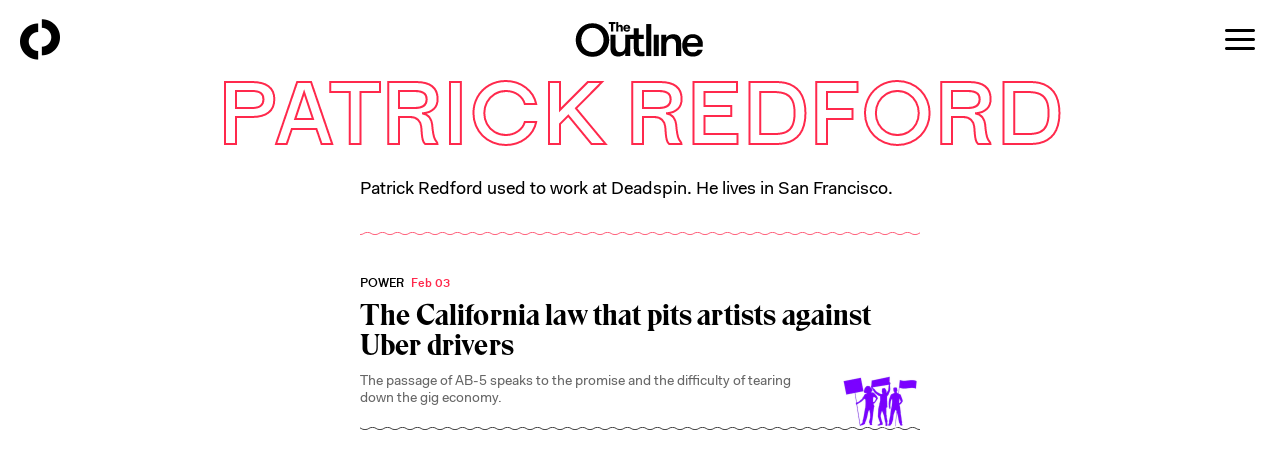

--- FILE ---
content_type: text/html
request_url: https://theoutline.com/contributor/841/patrick-redford
body_size: 2377
content:
<!DOCTYPE html><html lang="en"><head> <meta charset="utf-8"> <meta http-equiv="X-UA-Compatible" content="IE=edge"> <meta name="viewport" content="width=device-width, initial-scale=1, user-scalable=no, viewport-fit=cover"> <link href="/css/topic.71401fe3f321ef57af9c.css" rel="stylesheet" type="text/css"> <link rel="icon" type="image/png" href="/images/favicon/pink/favicon-194x194.89224724481dc8d0efa135fcc4aef1dd.png" sizes="194x194"> <link rel="icon" type="image/png" href="/images/favicon/pink/favicon-32x32.51d2a9128c35821eae506c336486e97a.png" sizes="32x32"> <link rel="icon" type="image/png" href="/images/favicon/pink/favicon-16x16.1b624a5e4111ff9d82623870b8230534.png" sizes="16x16"> <link rel="apple-touch-icon" sizes="180x180" href="/images/apple-touch-icon.6abc580137cc97a42adde882e1ba60ec.png"> <link rel="mask-icon" href="/images/safari-pinned-tab.be282935e74cdc2f0462721ddf7e0139.svg" color="#5bbad5"> <meta name="theme-color" content="#ffffff"> <title>Patrick Redford | The Outline</title> <link rel="canonical" href="https://theoutline.com/contributor/841/patrick-redford"> <meta name="description" content="Patrick Redford used to work at Deadspin. He lives in San Francisco."> <meta property="og:site_name" content="The Outline"> <meta property="article:publisher" content="https://www.facebook.com/outline"> <meta property="og:url" content="https://theoutline.com/contributor/841/patrick-redford"> <meta property="og:title" content="Patrick Redford | The Outline"> <meta property="og:description" content="Patrick Redford used to work at Deadspin. He lives in San Francisco."> <meta property="og:image" content="https://theoutline.com/images/theoutline.png"> <meta property="twitter:card" content="summary_large_image"> <meta property="twitter:site" content="@outline"> <meta property="twitter:title" content="Patrick Redford | The Outline"> <meta property="twitter:description" content="Patrick Redford used to work at Deadspin. He lives in San Francisco."> <meta property="twitter:image:src" content="https://theoutline.com/images/theoutline.png"> </head> <body class="app app--topic"> <main id="main" class="main"> <path-root class="path ui-path-scroll"> <path-plane class="path__plane"> <path-element class="path__element" data-page-path="/contributor/841/patrick-redford"> <div class="path__element__content"> <div class="page topic"> <div class="topic-page lazy-loader" data-pagination-endpoint> <h1 class="logo topic-page__logo" data-color="black"> <a class="logo__link topic-page__logo__link" href="/"> <span>The Outline</span> </a> </h1> <h2 class="contributor-page__headline">Patrick Redford</h2> <div class="topic-page__scroll-headline">Patrick Redford</div> <div class="contributor-page__bio">Patrick Redford used to work at Deadspin. He lives in San Francisco.</div> <div class="workhorse__posts topic-page__posts" data-columns="1"> <a class="workhorse__post color_filter--black-white filter_type--none" href="/post/8628/ab-5-artists-against-uber-drivers?utm_source=contributor_pages"> <div class="workhorse__details"> <span class="workhorse__eyebrow">Power</span> <span class="workhorse__date">Feb 03</span> </div> <div class="workhorse__content"> <h2 class="workhorse__title">The California law that pits artists against Uber drivers</h2> <p class="workhorse__dek">The passage of AB-5 speaks to the promise and the difficulty of tearing down the gig economy.</p> <div class="workhorse__asset"> <img src="https://outline-prod.imgix.net/20170203-Dp06ta85u5M7j0Q00x8o?auto=format&amp;w=160&amp;s=bcea092cae1d0336424db45acfaf9dc8"> </div> </div> </a> </div> <div class="lazy-loader__indicator"></div> <div class="lazy-loader__trigger"></div> </div> </div> </div> </path-element> </path-plane> </path-root> </main> <div class="navigation"> <nav class="navigation__menu"> <a class="navigation__menu__item navigation__menu__item--logo" href="/" aria-label="Back to homepage"> <span class="icon icon-logo"></span> </a> <button class="navigation__menu__item navigation__menu__item--hamburger" type="button" aria-label="Open menu"> <span class="icon icon-menu"></span> </button> </nav> <div class="menu"> <button type="button" class="menu__close-button" aria-label="Close menu"> <span class="icon icon-close"></span> </button> <div class="menu__wrapper"> <h1 class="logo menu__logo" data-color="black"> <a class="logo__link menu__logo__link" href="/"> <span>The Outline</span> </a> </h1> <div class="menu__links"> <div class="menu__outmojis__wrapper"> <a class="menu__link" href="/topic/recent"> Recent </a> <a class="menu__link" href="/topic/power"> Power </a> <a class="menu__link" href="/topic/culture"> Culture </a> <a class="menu__link" href="/topic/future"> Future </a> <div class="menu__outmojis"> <div class="menu__outmojis__set" data-set="1"></div> <div class="menu__outmojis__set" data-set="2"></div> </div> </div> </div> <footer class="menu__footer"> <div class="menu__social"> <a class="menu__social__link" href="https://www.facebook.com/outline" target="_blank" rel="noopener" aria-hidden="true"> <span class="icon icon-facebook"></span> </a> <a class="menu__social__link" href="https://www.twitter.com/outline" target="_blank" rel="noopener" aria-hidden="true"> <span class="icon icon-twitter"></span> </a> <a class="menu__social__link" href="https://www.instagram.com/outline" target="_blank" rel="noopener" aria-hidden="true"> <span class="icon icon-instagram"></span> </a> <a class="menu__social__link" href="https://www.youtube.com/outline?sub_confirmation=1" target="_blank" rel="noopener" aria-hidden="true"> <span class="icon icon-youtube"></span> </a> <a class="menu__social__link" href="https://flipboard.com/@TheOutline?utm_campaign=tools&amp;utm_medium=follow&amp;utm_source=theoutline" target="_blank" rel="noopener" aria-hidden="true"> <span class="icon icon-flipboard"></span> </a> </div> <div class="menu__footer__links"> <a class="menu__footer__link" href="/about" target="_blank" rel="noopener" aria-hidden="true"> About </a> <a class="menu__footer__link" href="https://www.bustle.com/info/privacy" target="_blank" rel="noopener" aria-hidden="true"> Legal </a> <a class="menu__footer__link" href="https://jobs.lever.co/bustle" target="_blank" rel="noopener" aria-hidden="true"> Jobs </a> <a class="menu__footer__link" href="/tips" target="_blank" rel="noopener" aria-hidden="true"> Got A Tip? </a> </div> <span id="secret-code"></span> </footer> </div> </div> </div> <script> window.ga=window.ga||function(){(ga.q=ga.q||[]).push(arguments)};ga.l=+new Date; ga('create', "UA-81610258-1", 'auto'); ga('set', 'transport', 'beacon'); </script> <div id="parsely-root" style="display: none"> <span id="parsely-cfg" data-parsely-site="theoutline.com"></span> </div> <script> window.parselyPreload = { eventQueue: [], loaded: false }; window.PARSELY = { autotrack: false, onload: function() { parselyPreload.loaded = true; for (var i = 0; i < parselyPreload.eventQueue.length; i++) { window.PARSELY.beacon.trackPageView(parselyPreload.eventQueue[i]); } } }; </script> <script> var _comscore = _comscore || []; _comscore.push({ c1: "2", c2: "27815420" }); </script> <noscript> <img src="https://sb.scorecardresearch.com/p?c1=2&c2=27815420&cv=2.0&cj=1" /> </noscript> <script> window.addEventListener("load", function() { var url = "https://sb.scorecardresearch.com/beacon.js"; setTimeout(function() { var script = document.createElement("script"); script.src = url; script.async = true; script.defer = true; document.body.appendChild(script); }, 0); }); </script> <script type="text/javascript"> var _qevents = _qevents || []; _qevents.push({ qacct:"p-xPmcrFNGfHkBg" }); </script> <noscript> <div style="display:none;"> <img src="https://pixel.quantserve.com/pixel/p-xPmcrFNGfHkBg.gif" border="0" height="1" width="1" alt="Quantcast"/> </div> </noscript> <script> window.addEventListener("load", function() { var url = "https://secure.quantserve.com/quant.js"; setTimeout(function() { var script = document.createElement("script"); script.src = url; script.async = true; script.defer = true; document.body.appendChild(script); }, 0); }); </script> <script> window.addEventListener("load", function() { var scripts = [ "https://www.google-analytics.com/analytics.js", "https://d1z2jf7jlzjs58.cloudfront.net/p.js" ]; setTimeout(function() { scripts.forEach(function(url) { var script = document.createElement("script"); script.src = url; script.async = true; script.defer = true; document.body.appendChild(script); }); }, 0); var img = new Image(); img.src = "https://d2ipj36xbzyufb.cloudfront.net/p.gif?host=theoutline.com&path=%2Fcontributor%2F841%2Fpatrick-redford&referrer_domain=direct"; }); </script> <script src="/js/vendor.956ecc2e1e50274f589c.js" type="text/javascript"></script><script src="/js/topic.d074831e8ca0377bcc86.js" type="text/javascript"></script> </body></html>

--- FILE ---
content_type: text/css
request_url: https://theoutline.com/css/topic.71401fe3f321ef57af9c.css
body_size: 8581
content:
:root{--container-width:100%;--device-orientation-beta:0;--device-orientation-gamma:0;--device-mouse-x:0;--device-mouse-y:0;--element-margin:35px;--gutter:20px;--navigation-height:44px;--navigation-width:60px;--outer-gutter:30px;--paragraph-margin:35px;--post-body-container-width:100%;--window-height:100vh;--window-width-offset:0px}@-webkit-keyframes bounce{0%,100%{-webkit-transform:translateY(0);transform:translateY(0)}50%{-webkit-transform:translateY(-20px);transform:translateY(-20px)}}@keyframes bounce{0%,100%{-webkit-transform:translateY(0);transform:translateY(0)}50%{-webkit-transform:translateY(-20px);transform:translateY(-20px)}}@-webkit-keyframes degradedCardSwipeHint{0%,100%{-webkit-transform:translateX(0) translateY(0) translateZ(0) rotate(0deg);transform:translateX(0) translateY(0) translateZ(0) rotate(0deg);-webkit-transform-origin:10% 90%;transform-origin:10% 90%}50%{-webkit-transform:translateX(0) translateY(0) translateZ(0) rotate(-10deg);transform:translateX(0) translateY(0) translateZ(0) rotate(-10deg);-webkit-transform-origin:10% 90%;transform-origin:10% 90%}}@keyframes degradedCardSwipeHint{0%,100%{-webkit-transform:translateX(0) translateY(0) translateZ(0) rotate(0deg);transform:translateX(0) translateY(0) translateZ(0) rotate(0deg);-webkit-transform-origin:10% 90%;transform-origin:10% 90%}50%{-webkit-transform:translateX(0) translateY(0) translateZ(0) rotate(-10deg);transform:translateX(0) translateY(0) translateZ(0) rotate(-10deg);-webkit-transform-origin:10% 90%;transform-origin:10% 90%}}@-webkit-keyframes fadeIn{0%{opacity:0}100%{opacity:1}}@keyframes fadeIn{0%{opacity:0}100%{opacity:1}}@-webkit-keyframes fadeOut{0%{opacity:1}100%{opacity:0}}@keyframes fadeOut{0%{opacity:1}100%{opacity:0}}@-webkit-keyframes scaleIn{0%{-webkit-transform:scale(0);transform:scale(0)}100%{-webkit-transform:scale(1);transform:scale(1)}}@keyframes scaleIn{0%{-webkit-transform:scale(0);transform:scale(0)}100%{-webkit-transform:scale(1);transform:scale(1)}}@-webkit-keyframes scaleOut{0%{-webkit-transform:scale(1);transform:scale(1)}100%{-webkit-transform:scale(0);transform:scale(0)}}@keyframes scaleOut{0%{-webkit-transform:scale(1);transform:scale(1)}100%{-webkit-transform:scale(0);transform:scale(0)}}@-webkit-keyframes slideInFromLeft{0%{-webkit-transform:translateX(-100%);transform:translateX(-100%)}100%{-webkit-transform:translateX(0);transform:translateX(0)}}@keyframes slideInFromLeft{0%{-webkit-transform:translateX(-100%);transform:translateX(-100%)}100%{-webkit-transform:translateX(0);transform:translateX(0)}}@-webkit-keyframes slideInFromRight{0%{-webkit-transform:translateX(100%);transform:translateX(100%)}100%{-webkit-transform:translateX(0);transform:translateX(0)}}@keyframes slideInFromRight{0%{-webkit-transform:translateX(100%);transform:translateX(100%)}100%{-webkit-transform:translateX(0);transform:translateX(0)}}@-webkit-keyframes marquee{from{-webkit-transform:translateX(100vw);transform:translateX(100vw)}to{-webkit-transform:translateX(-100%);transform:translateX(-100%)}}@keyframes marquee{from{-webkit-transform:translateX(100vw);transform:translateX(100vw)}to{-webkit-transform:translateX(-100%);transform:translateX(-100%)}}@-webkit-keyframes bop{0%,100%{-webkit-transform:translateY(-10px);transform:translateY(-10px)}50%{-webkit-transform:translateY(0);transform:translateY(0)}}@keyframes bop{0%,100%{-webkit-transform:translateY(-10px);transform:translateY(-10px)}50%{-webkit-transform:translateY(0);transform:translateY(0)}}@-webkit-keyframes bobble{0%{-webkit-transform:rotate(0deg);transform:rotate(0deg)}25%{-webkit-transform:rotate(-30deg);transform:rotate(-30deg)}50%{-webkit-transform:rotate(15deg);transform:rotate(15deg)}90%{-webkit-transform:rotate(-5deg);transform:rotate(-5deg)}100%{-webkit-transform:rotate(0deg);transform:rotate(0deg)}}@keyframes bobble{0%{-webkit-transform:rotate(0deg);transform:rotate(0deg)}25%{-webkit-transform:rotate(-30deg);transform:rotate(-30deg)}50%{-webkit-transform:rotate(15deg);transform:rotate(15deg)}90%{-webkit-transform:rotate(-5deg);transform:rotate(-5deg)}100%{-webkit-transform:rotate(0deg);transform:rotate(0deg)}}@-webkit-keyframes noop{0%{opacity:1}100%{opacity:1}}@keyframes noop{0%{opacity:1}100%{opacity:1}}@font-face{font-family:TO-Icons;src:url(../fonts/TO-Icons.cf3865d102dcd7d50830d2a79404932a.woff) format("woff")}@font-face{font-family:Maria;src:url(../fonts/Maria.ad7c8ac891dac4a4b8a63633a8474796.woff2) format("woff2"),url(../fonts/Maria.62adc6e7fb18cd7145f15bb6850edff2.woff) format("woff")}@font-face{font-family:Fakt;src:url(../fonts/FaktPro-Normal.14e19ecce728c94a940ba00346860eff.woff) format("woff")}@font-face{font-family:Fakt;src:url(../fonts/FaktPro-Normal-Italic.56451d46455fa4ab7accf0597c773670.woff) format("woff");font-style:italic}@font-face{font-family:Fakt;src:url(../fonts/FaktPro-Bold.b1ac3ecf6c2d6f23285cd6205854d29f.woff) format("woff");font-weight:700}@font-face{font-family:Fakt;src:url(../fonts/FaktPro-Bold-Italic.288ff8d3d4825c1eeaf762efd1d8bd79.woff) format("woff");font-weight:700;font-style:italic}@font-face{font-family:Portrait;src:url(../fonts/Portrait-Light.ffc5a3888acc40abedb0d3bd3d5f4f83.woff2) format("woff2"),url(../fonts/Portrait-Light.50caed0a016be24cc87e097b3645c404.woff) format("woff")}@font-face{font-family:Portrait;src:url(../fonts/Portrait-Light-Italic.c968b98a6bf295e7b7571d0bbf192ee2.woff2) format("woff2"),url(../fonts/Portrait-Light-Italic.f8ff3498a262d7b6c5e3ef611749b701.woff) format("woff");font-style:italic}@font-face{font-family:Portrait;src:url(../fonts/Portrait-Medium.0649b9fd7a254c8cd2ed1b7bdcb9e09a.woff2) format("woff2"),url(../fonts/Portrait-Medium.1ad2c7bb6b959bfabeb7f2fcaf63208e.woff) format("woff");font-weight:700}@font-face{font-family:Portrait;src:url(../fonts/Portrait-Medium-Italic.cb1e481d011bdb9fcd71ea7201bb8b1f.woff2) format("woff2"),url(../fonts/Portrait-Medium-Italic.dba27bbf5348d20e53c4952b87d63fd6.woff) format("woff");font-weight:700;font-style:italic}@font-face{font-family:Eksell;src:url(../fonts/Eksell-Medium.2ee52a5b2dd3d29136d4ff4bbe4e74bf.woff2) format("woff2"),url(../fonts/Eksell-Medium.65db42e354c2125e3ae4183b48ca445c.woff) format("woff")}@font-face{font-family:SESputnikA;src:url(../fonts/SESputnikA.ea01b817d840af731acc2dd4855833f3.woff2) format("woff2"),url(../fonts/SESputnikA.a584ca83ec0e6cf775426404986527b9.woff) format("woff")}@font-face{font-family:AlternateGothic;src:url(../fonts/AlternateGothic.c82854a0c5afb98dc12cf2b7ed15b3b5.woff2) format("woff2"),url(../fonts/AlternateGothic.bfa587a1ab9cc71d0ef21c842d6e4cb8.woff) format("woff")}@font-face{font-family:News701;src:url(../fonts/News701-Roman.da7deadde7768fd30e3167d0f67c8231.woff2) format("woff2"),url(../fonts/News701-Roman.ccda07d85a93616dad2d614eb7a5472f.woff) format("woff")}@font-face{font-family:News701;src:url(../fonts/News701-Italic.d96669a03caee734df03ecdb8f1bb1d3.woff2) format("woff2"),url(../fonts/News701-Italic.3b6fde7b5702aacec4d7edf2c8146dda.woff) format("woff");font-style:italic}@font-face{font-family:News701;src:url(../fonts/News701-Bold.71acecc513ed0bc7a9b59cef2c8e0a2a.woff2) format("woff2"),url(../fonts/News701-Bold.df7c527a6ee999d1f9d7d5a8074e9cee.woff) format("woff");font-weight:700}@font-face{font-family:SEDaMarcellinoA;src:url(../fonts/SEDaMarcellinoA-Bold.e51731e645ec8090c1d0fbaf8a5dd355.woff2) format("woff2"),url(../fonts/SEDaMarcellinoA-Bold.15f078442bab34046addb9bce9a2b62f.woff) format("woff")}@font-face{font-family:SENardA;src:url(../fonts/SENardA-Regular.14066596922d8f4855321a958a585ff2.woff2) format("woff2"),url(../fonts/SENardA-Regular.183ddc71945a17decb5daa47b564a300.woff) format("woff")}@font-face{font-family:SEGrotCom;src:url(../fonts/SEGrotCom-Bold_web.123e8db5518f0c911375176c9dcb5cfd.woff2) format("woff2"),url(../fonts/SEGrotCom-Bold_web.fe8a54056f37b20cc2def20d4b92e108.woff) format("woff");font-weight:700}@font-face{font-family:Cushing;src:url(../fonts/cushing-book.4a8c1f8498522b1ae1c44877774f34d0.woff2) format("woff2"),url(../fonts/cushing-book.45e63c1cc103e1a476349c14add472c6.woff) format("woff")}@font-face{font-family:Cushing;src:url(../fonts/cushing-book-italic.d02209e4694afe549446b6981f19b80e.woff2) format("woff2"),url(../fonts/cushing-book-italic.8455891e2f130715190d38300efa7781.woff) format("woff");font-style:italic}@font-face{font-family:Funkford;src:url(../fonts/Funkford.2e745edd62511e860673b5ffcac232cf.woff2) format("woff2")}[class^=icon-],[class*=' icon-']{font-family:TO-Icons!important;speak:none;font-style:normal;font-weight:400;font-variant:normal;text-transform:none;line-height:1}.icon-Mute:before{content:'\1F507'}.icon-Pause:before{content:'\23F8'}.icon-Play:before{content:'\25B6'}.icon-Sound:before{content:'\1F508'}.icon-pin:before{content:'\1F4CC'}.icon-arrowright:before{content:'\2C3'}.icon-flipboard:before{content:'\E910'}.icon-youtube:before{content:'y'}.icon-facebook-like:before{content:'\1F44D'}.icon-menu:before{content:'\2261'}.icon-share:before{content:'\21B1'}.icon-play:before{content:'\E90E'}.icon-close:before{content:'\E90F'}.icon-alien-share:before{content:'\E907'}.icon-info:before{content:'\E908'}.icon-logo:before{content:'\E90D'}.icon-facebook:before{content:'\E903'}.icon-instagram:before{content:'\E904'}.icon-linkedin:before{content:'\E905'}.icon-mail:before{content:'\E909'}.icon-twitter:before{content:'\E90C'}.icon-externallink:before{content:'\E90A'}.icon-fullarrow-down:before{content:'\E90B'}.icon-arrowdown:before{content:'\E900'}.icon-comment:before{content:'\E901'}.icon-down:before{content:'\E902'}.icon-search:before{content:'\E906'}html,body,div,span,applet,object,iframe,h1,h2,h3,h4,h5,h6,p,blockquote,pre,a,abbr,acronym,address,big,cite,code,del,dfn,em,img,ins,kbd,q,s,samp,small,strike,strong,sub,sup,tt,var,b,u,i,center,dl,dt,dd,ol,ul,li,fieldset,form,label,legend,table,caption,tbody,tfoot,thead,tr,th,td,article,aside,canvas,details,embed,figure,figcaption,footer,header,hgroup,menu,nav,output,ruby,section,summary,post-root,path-plane,path-element,path-page,time,mark,audio,video{margin:0;padding:0;border:0;font-size:12px;font:inherit;vertical-align:baseline}article,aside,details,figcaption,figure,footer,header,hgroup,menu,nav,section{display:block}body{line-height:1}ol,ul{list-style:none}blockquote,q{quotes:none}blockquote:before,blockquote:after,q:before,q:after{content:'';content:none}table{border-collapse:collapse;border-spacing:0}path-root,path-plane,path-element,path-page{display:block}html,body,main{height:100%}*,:after,:before{box-sizing:border-box}img,video,svg{max-width:100%;height:auto}.logo{overflow:hidden}.logo__link{color:inherit;text-decoration:none;position:relative;display:block;width:100px;z-index:3;margin-left:auto;margin-right:auto;margin-top:11px;margin-bottom:11px;background-image:url(/images/logo.87bf7218039544397a6b321dd44c9887.svg);background-size:cover}.logo__link:before{content:'';display:block;padding-bottom:28%}.logo__link:hover{background-image:url(/images/logo-black.8209089405de2e472338e189d3a37cab.svg)}.logo[data-color=black] .logo__link{background-image:url(/images/logo-black.8209089405de2e472338e189d3a37cab.svg)}.logo[data-color=blue] .logo__link{background-image:url(/images/logo-blue.fb1eaef7ba3177e286d3a9ba180458b0.svg)}.logo__link span{position:absolute;top:0;right:0;bottom:0;left:0;display:block;text-indent:100%;white-space:nowrap;overflow:hidden}body{font-family:Fakt,sans-serif;font-size:18px;line-height:1.77778;background-color:#fff;overflow-x:hidden;-webkit-font-smoothing:antialiased}body.app--home{background-color:#ad0c27;background-image:url(https://outline-prod.imgix.net/20170515-gvsc3wCJQwOLdEvMK0f7?fm=jpg&q=50&h=985&w=555&fit=crop&crop=focalpoint&fp-x=0&fp-y=0);background-position:center center;background-size:cover}.main{height:100%;width:100%;overflow:hidden;-webkit-transition:opacity .1s cubic-bezier(.4,0,1,1);transition:opacity .1s cubic-bezier(.4,0,1,1);opacity:1}.page{padding-left:var(--outer-gutter);padding-right:var(--outer-gutter);min-height:100vh;min-height:var(--window-height)}.navigation{pointer-events:none;display:inline}.navigation__menu{position:fixed;top:0;bottom:0;left:0;right:0;right:var(--window-width-offset);color:#ddd;display:-webkit-box;display:-webkit-flex;display:flex;-webkit-box-orient:horizontal;-webkit-box-direction:normal;-webkit-flex-direction:row;flex-direction:row;-webkit-box-pack:justify;-webkit-justify-content:space-between;justify-content:space-between;-webkit-box-align:start;-webkit-align-items:flex-start;align-items:flex-start;z-index:5;padding-left:constant(safe-area-inset-left);padding-right:constant(safe-area-inset-right);padding-left:env(safe-area-inset-left);padding-right:env(safe-area-inset-right)}.app.ui-path-swipe .navigation__menu{color:#fff}.app--topic .navigation__menu{color:#000}.navigation__menu__item,.menu__close-button{background:none;color:inherit;font:inherit;text-decoration:inherit;border:0;border-radius:0;padding:0;margin:0;-webkit-appearance:none;-moz-appearance:none;appearance:none;font-size:25px;line-height:1;display:-webkit-box;display:-webkit-flex;display:flex;-webkit-box-align:center;-webkit-align-items:center;align-items:center;-webkit-box-pack:center;-webkit-justify-content:center;justify-content:center;pointer-events:auto;width:var(--navigation-width);height:var(--navigation-height)}.navigation__menu__item:active,.menu__close-button:active,.navigation__menu__item:focus,.menu__close-button:focus{outline:none}button.navigation__menu__item,button.menu__close-button{cursor:pointer}.navigation__menu__item .icon,.menu__close-button .icon{display:block;pointer-events:none;margin:auto}.navigation__menu__item--share{-webkit-transform:scale(1);transform:scale(1);-webkit-transition:-webkit-transform .1s;transition:-webkit-transform .1s;transition:transform .1s;transition:transform .1s,-webkit-transform .1s}.navigation__menu__item--share .icon-alien-share{font-size:20px;line-height:1}.navigation__menu__item--share--hidden{-webkit-transform:scale(0);transform:scale(0)}.lazy-loader{position:relative}.lazy-loader__indicator{font-family:Maria,sans-serif;font-size:12px;line-height:1.16667;letter-spacing:.04em;text-transform:uppercase;text-align:center;color:#999;padding:30px;visibility:hidden;pointer-events:none}.lazy-loader__indicator:before{content:'loading...'}.lazy-loader[data-loading=true] .lazy-loader__indicator{visibility:visible}.lazy-loader__trigger{position:absolute;bottom:0;height:200vmax}.menu{position:fixed;top:0;left:100%;z-index:7;height:100%;width:100%;display:-webkit-box;display:-webkit-flex;display:flex;-webkit-box-orient:vertical;-webkit-box-direction:normal;-webkit-flex-direction:column;flex-direction:column;background-color:#ff294c;color:#000;pointer-events:auto;text-align:center;-webkit-transform:translateX(0);transform:translateX(0);-webkit-transition:-webkit-transform .1s cubic-bezier(.4,0,1,1);transition:-webkit-transform .1s cubic-bezier(.4,0,1,1);transition:transform .1s cubic-bezier(.4,0,1,1);transition:transform .1s cubic-bezier(.4,0,1,1),-webkit-transform .1s cubic-bezier(.4,0,1,1);padding-left:constant(safe-area-inset-left);padding-right:constant(safe-area-inset-right);padding-left:env(safe-area-inset-left);padding-right:env(safe-area-inset-right)}.app--menu-open .menu{-webkit-transform:translateX(-100%);transform:translateX(-100%);-webkit-transition-timing-function:cubic-bezier(0,0,.2,1);transition-timing-function:cubic-bezier(0,0,.2,1)}.menu__wrapper{display:-webkit-box;display:-webkit-flex;display:flex;-webkit-box-orient:vertical;-webkit-box-direction:normal;-webkit-flex-direction:column;flex-direction:column;-webkit-box-flex:1;-webkit-flex-grow:1;flex-grow:1;overflow-y:auto;-webkit-overflow-scrolling:touch;width:100%;padding:20px 30px 30px}.menu__close-button{position:absolute;top:0;right:0;right:constant(safe-area-inset-right);right:env(safe-area-inset-right);z-index:2}.menu__logo{display:-webkit-box;display:-webkit-flex;display:flex;-webkit-flex-shrink:0;flex-shrink:0}.menu__logo__link{width:180px;margin-bottom:30px}.menu__links{font-family:Maria,sans-serif;font-size:46px;line-height:.86957;-webkit-box-flex:2;-webkit-flex-grow:2;flex-grow:2}.menu__link{color:inherit;text-decoration:none;text-transform:uppercase;background-color:#000;color:#ff294c;display:block;padding:14px 20px;opacity:0}.menu__link:hover{background-color:#fff}.menu__link+.menu__link{margin-top:10px}.app--menu-open .menu__link{-webkit-animation:fadeIn .3s linear forwards;animation:fadeIn .3s linear forwards}.app--menu-open .menu__link:nth-child(1){-webkit-animation-delay:.2s;animation-delay:.2s}.app--menu-open .menu__link:nth-child(2){-webkit-animation-delay:.24s;animation-delay:.24s}.app--menu-open .menu__link:nth-child(3){-webkit-animation-delay:.28s;animation-delay:.28s}.app--menu-open .menu__link:nth-child(4){-webkit-animation-delay:.32s;animation-delay:.32s}.menu__outmojis{position:absolute;top:-10px;right:-.5em;bottom:-10px;left:-.5em;pointer-events:none}.menu__outmojis__wrapper{position:relative}.menu__outmojis__set{position:absolute;top:0;right:0;bottom:0;left:0;display:-webkit-box;display:-webkit-flex;display:flex;-webkit-box-orient:vertical;-webkit-box-direction:normal;-webkit-flex-direction:column;flex-direction:column;-webkit-justify-content:space-around;justify-content:space-around}.menu__outmojis__set:nth-child(odd){-webkit-box-orient:vertical;-webkit-box-direction:reverse;-webkit-flex-direction:column-reverse;flex-direction:column-reverse}.menu__outmoji{width:1.5em;height:1.5em;-webkit-transform:scale(0);transform:scale(0);pointer-events:auto}.menu__outmoji:nth-child(odd){-webkit-align-self:flex-end;align-self:flex-end}.menu__outmoji.ui-clicked img,.menu__outmoji:hover img{-webkit-animation:bobble .5s 2;animation:bobble .5s 2}.menu__outmojis__set--animate_in .menu__outmoji{-webkit-transform:scale(0);transform:scale(0);-webkit-animation:scaleIn .133333333s ease-in forwards;animation:scaleIn .133333333s ease-in forwards}.menu__outmojis__set--animate_in .menu__outmoji:nth-child(4){-webkit-animation-delay:.5s;animation-delay:.5s}.menu__outmojis__set--animate_in .menu__outmoji:nth-child(2){-webkit-animation-delay:.66667s;animation-delay:.66667s}.menu__outmojis__set--animate_in .menu__outmoji:nth-child(3){-webkit-animation-delay:.83333s;animation-delay:.83333s}.menu__outmojis__set--animate_in .menu__outmoji:nth-child(1){-webkit-animation-delay:1.0s;animation-delay:1.0s}.menu__outmojis__set--animate_out .menu__outmoji{-webkit-transform:scale(1);transform:scale(1);-webkit-animation:scaleOut .133333333s ease-out forwards;animation:scaleOut .133333333s ease-out forwards}.menu__outmojis__set--animate_out .menu__outmoji:nth-child(4){-webkit-animation-delay:0s;animation-delay:0s}.menu__outmojis__set--animate_out .menu__outmoji:nth-child(2){-webkit-animation-delay:.16667s;animation-delay:.16667s}.menu__outmojis__set--animate_out .menu__outmoji:nth-child(3){-webkit-animation-delay:.33333s;animation-delay:.33333s}.menu__outmojis__set--animate_out .menu__outmoji:nth-child(1){-webkit-animation-delay:.5s;animation-delay:.5s}.menu__social{margin-top:25px;margin-bottom:25px}.menu__social__link{color:inherit;text-decoration:none;font-size:26px;margin-left:15px;margin-right:15px}.menu__social__link .icon-youtube{font-size:36px;vertical-align:text-bottom}.menu__social__link:hover{color:#fff}.menu__footer{opacity:0}.app--menu-open .menu__footer{-webkit-animation:fadeIn .3s linear forwards;animation:fadeIn .3s linear forwards;-webkit-animation-delay:.4s;animation-delay:.4s}.menu__footer__links{margin-left:-15px;margin-right:-15px}.menu__footer__link{color:inherit;text-decoration:none;font-family:Maria,sans-serif;font-size:12px;line-height:1.16667;letter-spacing:.04em;text-transform:uppercase;display:inline-block;margin-left:15px;margin-right:15px}.menu__footer__link:hover{color:#fff}.home{position:relative}.home__navigation{margin-left:calc(-1*var(--outer-gutter));margin-right:calc(-1*var(--outer-gutter));height:100vh;position:relative}.home__chunks{margin-left:-30px;margin-right:-30px;padding-left:30px;padding-right:30px}.path{position:relative;z-index:1;height:100%}.path__plane{overflow:auto;-webkit-overflow-scrolling:touch;height:100%}.path__element{overflow:hidden}.path__element[data-state=current]{z-index:2}.path__progress{position:absolute;z-index:5;width:126px;height:7px;top:calc((var(--navigation-height) - (3.5px)) / 2);left:0;right:0;margin-left:auto;margin-right:auto;overflow:hidden;pointer-events:none;display:none}.path.ui-path-swipe .path__progress{display:block}.path__progress__wrapper{position:absolute;top:0;bottom:0;right:7px;left:7px;overflow:hidden}.path__progress__bar{display:block;height:100%;width:200%;position:relative;margin-left:-50%;-webkit-transform:translateX(48px);transform:translateX(48px)}.path__progress[data-index='0'] .path__progress__bar{-webkit-transform:translateX(-48px);transform:translateX(-48px)}.path__progress[data-index='1'] .path__progress__bar{-webkit-transform:translateX(-36px);transform:translateX(-36px)}.path__progress[data-index='2'] .path__progress__bar{-webkit-transform:translateX(-24px);transform:translateX(-24px)}.path__progress[data-index='3'] .path__progress__bar{-webkit-transform:translateX(-12px);transform:translateX(-12px)}.path__progress[data-index='4'] .path__progress__bar{-webkit-transform:translateX(0);transform:translateX(0)}.path__progress[data-index='5'] .path__progress__bar{-webkit-transform:translateX(12px);transform:translateX(12px)}.path__progress[data-index='6'] .path__progress__bar{-webkit-transform:translateX(24px);transform:translateX(24px)}.path__progress[data-index='7'] .path__progress__bar{-webkit-transform:translateX(36px);transform:translateX(36px)}.path__progress[data-index='8'] .path__progress__bar{-webkit-transform:translateX(48px);transform:translateX(48px)}.path__progress__bar:before{content:'';position:absolute;z-index:1;width:100%;height:100%;background-image:url("data:image/svg+xml;charset=utf8,%3Csvg xmlns='http://www.w3.org/2000/svg' xmlns:xlink='http://www.w3.org/1999/xlink' xmlns:ev='http://www.w3.org/2001/xml-events' viewBox='0 0 12px 12px'%3E%3Ccircle fill='%23FFF' class='cls-1' cx='6px' cy='6px' r='2.5px'/%3E%3C/svg%3E");background-size:12px 12px;background-repeat:repeat-x;background-position:center center;opacity:.2}.path__progress__bar:after{content:'';position:absolute;z-index:2;width:100%;height:100%;background-image:url("data:image/svg+xml;charset=utf8,%3Csvg xmlns='http://www.w3.org/2000/svg' xmlns:xlink='http://www.w3.org/1999/xlink' xmlns:ev='http://www.w3.org/2001/xml-events' viewBox='0 0 12px 12px'%3E%3Ccircle fill='%23FFF' class='cls-1' cx='6px' cy='6px' r='2.5px'/%3E%3C/svg%3E");background-size:12px 12px;background-repeat:no-repeat;background-position:center center}.path.ui-path-swipe .path__plane{overflow:visible;height:100%;position:relative;-webkit-transform:translate3d(0,0,0);transform:translate3d(0,0,0)}.path.ui-path-swipe .path__element{height:100vh;height:var(--window-height);width:100vw;position:absolute;left:0;top:0;z-index:1;-webkit-transform:translate3d(0,0,0);transform:translate3d(0,0,0)}.path.ui-path-swipe .path__element[data-state=current]{z-index:2}.path.ui-path-swipe .path__element[data-state=previous]{left:-100%}.path.ui-path-swipe .path__element[data-state=next]{left:100%}.path.ui-path-swipe .path__element__content{height:100%;overflow:auto;-webkit-overflow-scrolling:touch}.path.ui-path-swipe .ui-transition-in--1,.path.ui-path-swipe .ui-transition-in--2{opacity:1;-webkit-transition:opacity .5s ease-in;transition:opacity .5s ease-in}.path.ui-path-swipe .ui-transition-in--2{-webkit-transition-delay:.3s;transition-delay:.3s}.path.ui-path-swipe .path__element[data-cms-state=next] .ui-transition-in--1,.path.ui-path-swipe .path__element[data-cms-state=next] .ui-transition-in--2,.path.ui-path-swipe .path__element[data-state=next] .ui-transition-in--1,.path.ui-path-swipe .path__element[data-state=next] .ui-transition-in--2{opacity:0;-webkit-transition:none;transition:none}.path.ui-path-swipe .card[data-animation-type] .ui-transition-in--1,.path.ui-path-swipe .card[data-animation-type] .ui-transition-in--2{opacity:1;-webkit-transition:none;transition:none;-webkit-transition-delay:0s;transition-delay:0s}.path.ui-path-swipe .card[data-animation-type] .path__element[data-cms-state=next] .ui-transition-in--1,.path.ui-path-swipe .card[data-animation-type] .path__element[data-cms-state=next] .ui-transition-in--2,.path.ui-path-swipe .card[data-animation-type] .path__element[data-state=next] .ui-transition-in--1,.path.ui-path-swipe .card[data-animation-type] .path__element[data-state=next] .ui-transition-in--2{opacity:1;-webkit-transition:none;transition:none;-webkit-transition-delay:0s;transition-delay:0s}.page.topic{background-color:#fff;position:relative}.topic-page{max-width:var(--container-width);display:block;width:100%;margin-left:auto;margin-right:auto}.topic-page__headline{margin-left:calc(((100vw - var(--window-width-offset)) - var(--container-width)) / -2);margin-right:calc(((100vw - var(--window-width-offset)) - var(--container-width)) / -2);padding-left:var(--outer-gutter);padding-right:var(--outer-gutter);font-family:Maria,sans-serif;font-size:17.86667vw;line-height:.80597;text-align:center;text-transform:uppercase;word-wrap:break-word;margin-bottom:75px}@supports(-webkit-text-stroke-width:1px){.topic-page__headline{-webkit-text-stroke-color:#ff294c;-webkit-text-stroke-width:1px;color:transparent}}.topic-page__scroll-headline{font-family:Maria,sans-serif;font-size:12px;line-height:1.16667;letter-spacing:.04em;text-transform:uppercase;color:#000;background-color:#fff;position:fixed;top:0;right:0;left:0;z-index:4;text-align:center;height:var(--navigation-height);display:-webkit-box;display:-webkit-flex;display:flex;-webkit-box-orient:vertical;-webkit-box-direction:normal;-webkit-flex-direction:column;flex-direction:column;-webkit-box-pack:center;-webkit-justify-content:center;justify-content:center}.topic-page__scroll-headline:not([data-active=true]){pointer-events:none;visibility:hidden}.contributor-page__headline{font-family:Maria,sans-serif;font-size:17.86667vw;line-height:.80597;font-size:12.5vw;text-align:center;text-transform:uppercase;margin-bottom:25px}@supports(-webkit-text-stroke-width:1px){.contributor-page__headline{-webkit-text-stroke-color:#ff294c;-webkit-text-stroke-width:1px;color:transparent}}.contributor-page__headline.extended{font-size:11.11111vw}.contributor-page__scroll-headline{font-family:Maria,sans-serif;font-size:12px;line-height:1.16667;letter-spacing:.04em;text-transform:uppercase;color:#000;background-color:#fff;position:fixed;top:0;right:0;left:0;z-index:4;text-align:center;height:var(--navigation-height);display:-webkit-box;display:-webkit-flex;display:flex;-webkit-box-orient:vertical;-webkit-box-direction:normal;-webkit-flex-direction:column;flex-direction:column;-webkit-box-pack:center;-webkit-justify-content:center;justify-content:center}.contributor-page__scroll-headline:not([data-active=true]){pointer-events:none;visibility:hidden}.contributor-page__bio{max-width:560px;margin-left:auto;margin-right:auto;margin-bottom:30px;-webkit-box-pack:center;-webkit-justify-content:center;justify-content:center}.contributor-page__bio a{color:inherit;text-decoration:none;border-bottom:1px solid #ff294c;color:#ff294c}.contributor-page__bio a:hover{border-bottom:none;background-image:url(/svg/sq/h/c-ff294c/a-4/f-5/sw-1/anim-true.svg);background-position:0 calc(100% - 1.5px);background-size:auto 3px;background-repeat:repeat-x;padding-bottom:3px}.contributor-page__bio:after{content:'';display:block;height:5px;border-bottom:none;background-image:url(/svg/sq/h/c-ff294c/a-4/f-5/sw-1/anim-true.svg);background-position:0 calc(100% - 1.5px);background-size:auto 3px;background-repeat:repeat-x;padding-top:30px}.workhorse__asset img{vertical-align:top;max-width:50px;max-height:50px}.workhorse-chunk{padding-top:var(--outer-gutter);padding-bottom:var(--outer-gutter);margin-left:calc(-1*var(--outer-gutter));margin-right:calc(-1*var(--outer-gutter));padding-left:var(--outer-gutter);padding-right:var(--outer-gutter);background-color:var(--scheme-color-a);color:var(--scheme-color-c)}.workhorse-chunk:after{content:'';display:block;clear:both}.workhorse-chunk[data-color-filter=black-white]{--scheme-color-a:#000;--scheme-color-b:#fff;--scheme-color-c:#4745d1;--scheme-color-d:#000;--scheme-color-a__r:0;--scheme-color-a__g:0;--scheme-color-a__b:0;--scheme-color-b__r:255;--scheme-color-b__g:255;--scheme-color-b__b:255;--scheme-color-c__r:71;--scheme-color-c__g:69;--scheme-color-c__b:209;--scheme-color-d__r:0;--scheme-color-d__g:0;--scheme-color-d__b:0}.workhorse-chunk[data-color-filter=blue-mint]{--scheme-color-a:#04284a;--scheme-color-b:#afffcc;--scheme-color-c:#ff6b68;--scheme-color-d:#000;--scheme-color-a__r:4;--scheme-color-a__g:40;--scheme-color-a__b:74;--scheme-color-b__r:175;--scheme-color-b__g:255;--scheme-color-b__b:204;--scheme-color-c__r:255;--scheme-color-c__g:107;--scheme-color-c__b:104;--scheme-color-d__r:0;--scheme-color-d__g:0;--scheme-color-d__b:0}.workhorse-chunk[data-color-filter=coral-blue]{--scheme-color-a:#183f63;--scheme-color-b:#fb6754;--scheme-color-c:#afffcc;--scheme-color-d:#fff;--scheme-color-a__r:24;--scheme-color-a__g:63;--scheme-color-a__b:99;--scheme-color-b__r:251;--scheme-color-b__g:103;--scheme-color-b__b:84;--scheme-color-c__r:175;--scheme-color-c__g:255;--scheme-color-c__b:204;--scheme-color-d__r:255;--scheme-color-d__g:255;--scheme-color-d__b:255}.workhorse-chunk[data-color-filter=coral-purple]{--scheme-color-a:#7d3c9e;--scheme-color-b:#fb6754;--scheme-color-c:#afffcc;--scheme-color-d:#fff;--scheme-color-a__r:125;--scheme-color-a__g:60;--scheme-color-a__b:158;--scheme-color-b__r:251;--scheme-color-b__g:103;--scheme-color-b__b:84;--scheme-color-c__r:175;--scheme-color-c__g:255;--scheme-color-c__b:204;--scheme-color-d__r:255;--scheme-color-d__g:255;--scheme-color-d__b:255}.workhorse-chunk[data-color-filter=lightpink-acidblue]{--scheme-color-a:#4745d1;--scheme-color-b:#ffbcaa;--scheme-color-c:#e93592;--scheme-color-d:#000;--scheme-color-a__r:71;--scheme-color-a__g:69;--scheme-color-a__b:209;--scheme-color-b__r:255;--scheme-color-b__g:188;--scheme-color-b__b:170;--scheme-color-c__r:233;--scheme-color-c__g:53;--scheme-color-c__b:146;--scheme-color-d__r:0;--scheme-color-d__g:0;--scheme-color-d__b:0}.workhorse-chunk[data-color-filter=mint-coral]{--scheme-color-a:#fb6754;--scheme-color-b:#afffcc;--scheme-color-c:#4745d1;--scheme-color-d:#000;--scheme-color-a__r:251;--scheme-color-a__g:103;--scheme-color-a__b:84;--scheme-color-b__r:175;--scheme-color-b__g:255;--scheme-color-b__b:204;--scheme-color-c__r:71;--scheme-color-c__g:69;--scheme-color-c__b:209;--scheme-color-d__r:0;--scheme-color-d__g:0;--scheme-color-d__b:0}.workhorse-chunk[data-color-filter=pink-mint]{--scheme-color-a:#ff294c;--scheme-color-b:#afffcc;--scheme-color-c:#04284a;--scheme-color-d:#000;--scheme-color-a__r:255;--scheme-color-a__g:41;--scheme-color-a__b:76;--scheme-color-b__r:175;--scheme-color-b__g:255;--scheme-color-b__b:204;--scheme-color-c__r:4;--scheme-color-c__g:40;--scheme-color-c__b:74;--scheme-color-d__r:0;--scheme-color-d__g:0;--scheme-color-d__b:0}.workhorse-chunk[data-color-filter=pink-purple]{--scheme-color-a:#2c185b;--scheme-color-b:#ff6b68;--scheme-color-c:#ffe600;--scheme-color-d:#fff;--scheme-color-a__r:44;--scheme-color-a__g:24;--scheme-color-a__b:91;--scheme-color-b__r:255;--scheme-color-b__g:107;--scheme-color-b__b:104;--scheme-color-c__r:255;--scheme-color-c__g:230;--scheme-color-c__b:0;--scheme-color-d__r:255;--scheme-color-d__g:255;--scheme-color-d__b:255}.workhorse-chunk[data-color-filter=red-black]{--scheme-color-a:#000;--scheme-color-b:#f12d14;--scheme-color-c:#ffe600;--scheme-color-d:#fff;--scheme-color-a__r:0;--scheme-color-a__g:0;--scheme-color-a__b:0;--scheme-color-b__r:241;--scheme-color-b__g:45;--scheme-color-b__b:20;--scheme-color-c__r:255;--scheme-color-c__g:230;--scheme-color-c__b:0;--scheme-color-d__r:255;--scheme-color-d__g:255;--scheme-color-d__b:255}.workhorse-chunk[data-color-filter=red-blue]{--scheme-color-a:#04284a;--scheme-color-b:#ce2c36;--scheme-color-c:#ffe600;--scheme-color-d:#fff;--scheme-color-a__r:4;--scheme-color-a__g:40;--scheme-color-a__b:74;--scheme-color-b__r:206;--scheme-color-b__g:44;--scheme-color-b__b:54;--scheme-color-c__r:255;--scheme-color-c__g:230;--scheme-color-c__b:0;--scheme-color-d__r:255;--scheme-color-d__g:255;--scheme-color-d__b:255}.workhorse-chunk[data-color-filter=yellow-blue]{--scheme-color-a:#4745d1;--scheme-color-b:#ffe600;--scheme-color-c:#fb6754;--scheme-color-d:#000;--scheme-color-a__r:71;--scheme-color-a__g:69;--scheme-color-a__b:209;--scheme-color-b__r:255;--scheme-color-b__g:230;--scheme-color-b__b:0;--scheme-color-c__r:251;--scheme-color-c__g:103;--scheme-color-c__b:84;--scheme-color-d__r:0;--scheme-color-d__g:0;--scheme-color-d__b:0}.workhorse-chunk[data-color-filter=yellow-purple]{--scheme-color-a:#68268c;--scheme-color-b:#fbd200;--scheme-color-c:#fb6754;--scheme-color-d:#000;--scheme-color-a__r:104;--scheme-color-a__g:38;--scheme-color-a__b:140;--scheme-color-b__r:251;--scheme-color-b__g:210;--scheme-color-b__b:0;--scheme-color-c__r:251;--scheme-color-c__g:103;--scheme-color-c__b:84;--scheme-color-d__r:0;--scheme-color-d__g:0;--scheme-color-d__b:0}.workhorse-chunk[data-color-filter=pineblue-beige]{--scheme-color-a:#14464a;--scheme-color-b:#ffe7d1;--scheme-color-c:#ffe7d1;--scheme-color-d:#ffe7d1;--scheme-color-a__r:20;--scheme-color-a__g:70;--scheme-color-a__b:74;--scheme-color-b__r:255;--scheme-color-b__g:231;--scheme-color-b__b:209;--scheme-color-c__r:255;--scheme-color-c__g:231;--scheme-color-c__b:209;--scheme-color-d__r:255;--scheme-color-d__g:231;--scheme-color-d__b:209}.workhorse-chunk[data-color-filter=colddarkgray-eggshellwhite]{--scheme-color-a:#1f2e3b;--scheme-color-b:#fafff6;--scheme-color-c:#fafff6;--scheme-color-d:#fafff6;--scheme-color-a__r:31;--scheme-color-a__g:46;--scheme-color-a__b:59;--scheme-color-b__r:250;--scheme-color-b__g:255;--scheme-color-b__b:246;--scheme-color-c__r:250;--scheme-color-c__g:255;--scheme-color-c__b:246;--scheme-color-d__r:250;--scheme-color-d__g:255;--scheme-color-d__b:246}.workhorse-chunk[data-color-filter=darkteal-piggypink]{--scheme-color-a:#00596f;--scheme-color-b:#ffd8d1;--scheme-color-c:#ffd8d1;--scheme-color-d:#ffd8d1;--scheme-color-a__r:0;--scheme-color-a__g:89;--scheme-color-a__b:111;--scheme-color-b__r:255;--scheme-color-b__g:216;--scheme-color-b__b:209;--scheme-color-c__r:255;--scheme-color-c__g:216;--scheme-color-c__b:209;--scheme-color-d__r:255;--scheme-color-d__g:216;--scheme-color-d__b:209}.workhorse-chunk[data-color-filter=eggplant-lightlime]{--scheme-color-a:#402952;--scheme-color-b:#ffffb3;--scheme-color-c:#ffffb3;--scheme-color-d:#ffffb3;--scheme-color-a__r:64;--scheme-color-a__g:41;--scheme-color-a__b:82;--scheme-color-b__r:255;--scheme-color-b__g:255;--scheme-color-b__b:179;--scheme-color-c__r:255;--scheme-color-c__g:255;--scheme-color-c__b:179;--scheme-color-d__r:255;--scheme-color-d__g:255;--scheme-color-d__b:179}.workhorse-chunk[data-color-filter=berryblue-seafoam]{--scheme-color-a:#251a51;--scheme-color-b:#a3e9de;--scheme-color-c:#a3e9de;--scheme-color-d:#a3e9de;--scheme-color-a__r:37;--scheme-color-a__g:26;--scheme-color-a__b:81;--scheme-color-b__r:163;--scheme-color-b__g:233;--scheme-color-b__b:222;--scheme-color-c__r:163;--scheme-color-c__g:233;--scheme-color-c__b:222;--scheme-color-d__r:163;--scheme-color-d__g:233;--scheme-color-d__b:222}.workhorse-chunk[data-color-filter=suedeblue-peach]{--scheme-color-a:#374171;--scheme-color-b:#ffb59b;--scheme-color-c:#ffb59b;--scheme-color-d:#ffb59b;--scheme-color-a__r:55;--scheme-color-a__g:65;--scheme-color-a__b:113;--scheme-color-b__r:255;--scheme-color-b__g:181;--scheme-color-b__b:155;--scheme-color-c__r:255;--scheme-color-c__g:181;--scheme-color-c__b:155;--scheme-color-d__r:255;--scheme-color-d__g:181;--scheme-color-d__b:155}.workhorse-chunk[data-color-filter=blue-red-saturated]{--scheme-color-a:#3d00c2;--scheme-color-b:#f33;--scheme-color-c:#fff;--scheme-color-d:#3d00c2;--scheme-color-a__r:61;--scheme-color-a__g:0;--scheme-color-a__b:194;--scheme-color-b__r:255;--scheme-color-b__g:51;--scheme-color-b__b:51;--scheme-color-c__r:255;--scheme-color-c__g:255;--scheme-color-c__b:255;--scheme-color-d__r:61;--scheme-color-d__g:0;--scheme-color-d__b:194}.workhorse-chunk[data-color-filter=green-pink-saturated]{--scheme-color-a:#005746;--scheme-color-b:#ffc6ff;--scheme-color-c:#005746;--scheme-color-d:#005746;--scheme-color-a__r:0;--scheme-color-a__g:87;--scheme-color-a__b:70;--scheme-color-b__r:255;--scheme-color-b__g:198;--scheme-color-b__b:255;--scheme-color-c__r:0;--scheme-color-c__g:87;--scheme-color-c__b:70;--scheme-color-d__r:0;--scheme-color-d__g:87;--scheme-color-d__b:70}.workhorse-chunk[data-color-filter=purple-lime-saturated]{--scheme-color-a:#661f4f;--scheme-color-b:#00ff7e;--scheme-color-c:#661f4f;--scheme-color-d:#661f4f;--scheme-color-a__r:102;--scheme-color-a__g:31;--scheme-color-a__b:79;--scheme-color-b__r:0;--scheme-color-b__g:255;--scheme-color-b__b:126;--scheme-color-c__r:102;--scheme-color-c__g:31;--scheme-color-c__b:79;--scheme-color-d__r:102;--scheme-color-d__g:31;--scheme-color-d__b:79}.workhorse-chunk[data-color-filter=maroon-yellow-saturated]{--scheme-color-a:#881910;--scheme-color-b:#ff0;--scheme-color-c:#881910;--scheme-color-d:#881910;--scheme-color-a__r:136;--scheme-color-a__g:25;--scheme-color-a__b:16;--scheme-color-b__r:255;--scheme-color-b__g:255;--scheme-color-b__b:0;--scheme-color-c__r:136;--scheme-color-c__g:25;--scheme-color-c__b:16;--scheme-color-d__r:136;--scheme-color-d__g:25;--scheme-color-d__b:16}.workhorse-chunk[data-color-filter=purple-pink-footer]{--post-footer-scheme-color-a:#2c185b;--post-footer-scheme-color-b:#ff6b68;--post-footer-scheme-color-c:#ff6b68;--post-footer-scheme-color-d:#ff6b68}.workhorse-chunk[data-color-filter=blue-mint-footer]{--post-footer-scheme-color-a:#4745d1;--post-footer-scheme-color-b:#afffcc;--post-footer-scheme-color-c:#afffcc;--post-footer-scheme-color-d:#afffcc}.workhorse-chunk[data-color-filter=green-pink-footer]{--post-footer-scheme-color-a:#23664f;--post-footer-scheme-color-b:#ffb7e5;--post-footer-scheme-color-c:#ffb7e5;--post-footer-scheme-color-d:#ffb7e5}.workhorse-chunk[data-color-filter=purple-lightyellow-footer]{--post-footer-scheme-color-a:#6f27f4;--post-footer-scheme-color-b:#fff6be;--post-footer-scheme-color-c:#fff6be;--post-footer-scheme-color-d:#fff6be}.workhorse-chunk[data-color-filter=red-yellow-footer]{--post-footer-scheme-color-a:#f12d14;--post-footer-scheme-color-b:#ffe600;--post-footer-scheme-color-c:#ffe600;--post-footer-scheme-color-d:#ffe600}.workhorse-chunk[data-color-filter=blue-lightblue-footer]{--post-footer-scheme-color-a:#4745d1;--post-footer-scheme-color-b:#e9ffff;--post-footer-scheme-color-c:#e9ffff;--post-footer-scheme-color-d:#e9ffff}.workhorse-chunk[data-color-filter=pineblue-beige]{--post-footer-scheme-color-a:#14464a;--post-footer-scheme-color-b:#ffe7d1;--post-footer-scheme-color-c:#ffe7d1;--post-footer-scheme-color-d:#ffe7d1}.workhorse-chunk[data-color-filter=colddarkgray-eggshellwhite]{--post-footer-scheme-color-a:#1f2e3b;--post-footer-scheme-color-b:#fafff6;--post-footer-scheme-color-c:#fafff6;--post-footer-scheme-color-d:#fafff6}.workhorse-chunk[data-color-filter=darkteal-piggypink]{--post-footer-scheme-color-a:#00596f;--post-footer-scheme-color-b:#ffd8d1;--post-footer-scheme-color-c:#ffd8d1;--post-footer-scheme-color-d:#ffd8d1}.workhorse-chunk[data-color-filter=eggplant-lightlime]{--post-footer-scheme-color-a:#402952;--post-footer-scheme-color-b:#ffffb3;--post-footer-scheme-color-c:#ffffb3;--post-footer-scheme-color-d:#ffffb3}.workhorse-chunk[data-color-filter=berryblue-seafoam]{--post-footer-scheme-color-a:#251a51;--post-footer-scheme-color-b:#a3e9de;--post-footer-scheme-color-c:#a3e9de;--post-footer-scheme-color-d:#a3e9de}.workhorse-chunk[data-color-filter=suedeblue-peach]{--post-footer-scheme-color-a:#374171;--post-footer-scheme-color-b:#ffb59b;--post-footer-scheme-color-c:#ffb59b;--post-footer-scheme-color-d:#ffb59b}.workhorse-chunk[data-color-filter=blue-red-saturated]{--post-footer-scheme-color-a:#3d00c2;--post-footer-scheme-color-b:#f33;--post-footer-scheme-color-c:#fff;--post-footer-scheme-color-d:#3d00c2}.workhorse-chunk[data-color-filter=green-pink-saturated]{--post-footer-scheme-color-a:#005746;--post-footer-scheme-color-b:#ffc6ff;--post-footer-scheme-color-c:#005746;--post-footer-scheme-color-d:#005746}.workhorse-chunk[data-color-filter=purple-lime-saturated]{--post-footer-scheme-color-a:#661f4f;--post-footer-scheme-color-b:#00ff7e;--post-footer-scheme-color-c:#661f4f;--post-footer-scheme-color-d:#661f4f}.workhorse-chunk[data-color-filter=maroon-yellow-saturated]{--post-footer-scheme-color-a:#881910;--post-footer-scheme-color-b:#ff0;--post-footer-scheme-color-c:#881910;--post-footer-scheme-color-d:#881910}.workhorse-chunk[data-color-filter=pineblue-beige]{--scheme-color-a:#14464a;--scheme-color-b:#ffe7d1;--scheme-color-c:#ffe7d1;--scheme-color-d:#ffe7d1;--scheme-color-a__r:20;--scheme-color-a__g:70;--scheme-color-a__b:74;--scheme-color-b__r:255;--scheme-color-b__g:231;--scheme-color-b__b:209;--scheme-color-c__r:255;--scheme-color-c__g:231;--scheme-color-c__b:209;--scheme-color-d__r:255;--scheme-color-d__g:231;--scheme-color-d__b:209}.workhorse-chunk[data-color-filter=colddarkgray-eggshellwhite]{--scheme-color-a:#1f2e3b;--scheme-color-b:#fafff6;--scheme-color-c:#fafff6;--scheme-color-d:#fafff6;--scheme-color-a__r:31;--scheme-color-a__g:46;--scheme-color-a__b:59;--scheme-color-b__r:250;--scheme-color-b__g:255;--scheme-color-b__b:246;--scheme-color-c__r:250;--scheme-color-c__g:255;--scheme-color-c__b:246;--scheme-color-d__r:250;--scheme-color-d__g:255;--scheme-color-d__b:246}.workhorse-chunk[data-color-filter=darkteal-piggypink]{--scheme-color-a:#00596f;--scheme-color-b:#ffd8d1;--scheme-color-c:#ffd8d1;--scheme-color-d:#ffd8d1;--scheme-color-a__r:0;--scheme-color-a__g:89;--scheme-color-a__b:111;--scheme-color-b__r:255;--scheme-color-b__g:216;--scheme-color-b__b:209;--scheme-color-c__r:255;--scheme-color-c__g:216;--scheme-color-c__b:209;--scheme-color-d__r:255;--scheme-color-d__g:216;--scheme-color-d__b:209}.workhorse-chunk[data-color-filter=eggplant-lightlime]{--scheme-color-a:#402952;--scheme-color-b:#ffffb3;--scheme-color-c:#ffffb3;--scheme-color-d:#ffffb3;--scheme-color-a__r:64;--scheme-color-a__g:41;--scheme-color-a__b:82;--scheme-color-b__r:255;--scheme-color-b__g:255;--scheme-color-b__b:179;--scheme-color-c__r:255;--scheme-color-c__g:255;--scheme-color-c__b:179;--scheme-color-d__r:255;--scheme-color-d__g:255;--scheme-color-d__b:179}.workhorse-chunk[data-color-filter=berryblue-seafoam]{--scheme-color-a:#251a51;--scheme-color-b:#a3e9de;--scheme-color-c:#a3e9de;--scheme-color-d:#a3e9de;--scheme-color-a__r:37;--scheme-color-a__g:26;--scheme-color-a__b:81;--scheme-color-b__r:163;--scheme-color-b__g:233;--scheme-color-b__b:222;--scheme-color-c__r:163;--scheme-color-c__g:233;--scheme-color-c__b:222;--scheme-color-d__r:163;--scheme-color-d__g:233;--scheme-color-d__b:222}.workhorse-chunk[data-color-filter=suedeblue-peach]{--scheme-color-a:#374171;--scheme-color-b:#ffb59b;--scheme-color-c:#ffb59b;--scheme-color-d:#ffb59b;--scheme-color-a__r:55;--scheme-color-a__g:65;--scheme-color-a__b:113;--scheme-color-b__r:255;--scheme-color-b__g:181;--scheme-color-b__b:155;--scheme-color-c__r:255;--scheme-color-c__g:181;--scheme-color-c__b:155;--scheme-color-d__r:255;--scheme-color-d__g:181;--scheme-color-d__b:155}.workhorse-chunk[data-color-filter=blue-red-saturated]{--scheme-color-a:#3d00c2;--scheme-color-b:#f33;--scheme-color-c:#fff;--scheme-color-d:#3d00c2;--scheme-color-a__r:61;--scheme-color-a__g:0;--scheme-color-a__b:194;--scheme-color-b__r:255;--scheme-color-b__g:51;--scheme-color-b__b:51;--scheme-color-c__r:255;--scheme-color-c__g:255;--scheme-color-c__b:255;--scheme-color-d__r:61;--scheme-color-d__g:0;--scheme-color-d__b:194}.workhorse-chunk[data-color-filter=green-pink-saturated]{--scheme-color-a:#005746;--scheme-color-b:#ffc6ff;--scheme-color-c:#005746;--scheme-color-d:#005746;--scheme-color-a__r:0;--scheme-color-a__g:87;--scheme-color-a__b:70;--scheme-color-b__r:255;--scheme-color-b__g:198;--scheme-color-b__b:255;--scheme-color-c__r:0;--scheme-color-c__g:87;--scheme-color-c__b:70;--scheme-color-d__r:0;--scheme-color-d__g:87;--scheme-color-d__b:70}.workhorse-chunk[data-color-filter=purple-lime-saturated]{--scheme-color-a:#661f4f;--scheme-color-b:#00ff7e;--scheme-color-c:#661f4f;--scheme-color-d:#661f4f;--scheme-color-a__r:102;--scheme-color-a__g:31;--scheme-color-a__b:79;--scheme-color-b__r:0;--scheme-color-b__g:255;--scheme-color-b__b:126;--scheme-color-c__r:102;--scheme-color-c__g:31;--scheme-color-c__b:79;--scheme-color-d__r:102;--scheme-color-d__g:31;--scheme-color-d__b:79}.workhorse-chunk[data-color-filter=maroon-yellow-saturated]{--scheme-color-a:#881910;--scheme-color-b:#ff0;--scheme-color-c:#881910;--scheme-color-d:#881910;--scheme-color-a__r:136;--scheme-color-a__g:25;--scheme-color-a__b:16;--scheme-color-b__r:255;--scheme-color-b__g:255;--scheme-color-b__b:0;--scheme-color-c__r:136;--scheme-color-c__g:25;--scheme-color-c__b:16;--scheme-color-d__r:136;--scheme-color-d__g:25;--scheme-color-d__b:16}.workhorse-chunk[data-color-filter=blue-red-saturated]{color:#f33}.workhorse-chunk[data-color-filter=green-pink-saturated]{color:#ffc6ff}.workhorse-chunk[data-color-filter=purple-lime-saturated]{color:#00ff7e}.workhorse-chunk[data-color-filter=maroon-yellow-saturated]{color:#ff0}.workhorse-chunk__container{max-width:var(--container-width);display:block;width:100%;margin-left:auto;margin-right:auto}.workhorse__posts{display:-webkit-box;display:-webkit-flex;display:flex;-webkit-box-orient:vertical;-webkit-box-direction:normal;-webkit-flex-direction:column;flex-direction:column;-webkit-flex-wrap:wrap;flex-wrap:wrap;margin-left:-10px;margin-right:-10px}.workhorse__posts[data-columns='1']{max-width:560px;margin-left:auto;margin-right:auto;-webkit-box-pack:center;-webkit-justify-content:center;justify-content:center}.workhorse__post{color:inherit;text-decoration:none;display:-webkit-box;display:-webkit-flex;display:flex;-webkit-box-orient:vertical;-webkit-box-direction:normal;-webkit-flex-direction:column;flex-direction:column;position:relative;margin:10px 10px 30px;width:calc(100% - 20px)}.workhorse__post,.workhorse__post a{text-decoration:none}.workhorse__posts[data-columns='1'] .workhorse__post{width:100%;margin-left:0;margin-right:0}.feature-chunk .workhorse__post,.workhorse-chunk .workhorse__post{color:#fff}.workhorse__image{background-color:var(--scheme-color-a);position:relative;margin-left:-60px;margin-right:-60px;margin-bottom:-20px;z-index:0;border-radius:50%;overflow:hidden}.workhorse__image:before{content:'';display:block;padding-bottom:67.69723%}@supports((-webkit-mask-size:cover) or (mask-size:cover)){.workhorse__image{border-radius:0;-webkit-mask-image:url(/images/2.ed6fa66b7091e0f37557c83f2dcad7f9.svg);mask-image:url(/images/2.ed6fa66b7091e0f37557c83f2dcad7f9.svg);-webkit-mask-size:cover;mask-size:cover}}.workhorse__post[data-alternate=true] .workhorse__image{position:relative}.workhorse__post[data-alternate=true] .workhorse__image:before{content:'';display:block;padding-bottom:63.20542%}@supports((-webkit-mask-size:cover) or (mask-size:cover)){.workhorse__post[data-alternate=true] .workhorse__image{-webkit-mask-image:url(/images/3.56252246e8742717ec85cd5218554441.svg);mask-image:url(/images/3.56252246e8742717ec85cd5218554441.svg)}}.workhorse__post.filter_type--none .workhorse__image{background-color:#000}.workhorse__post.filter_type--none .workhorse__image:after{background-color:rgba(0,0,0,.4);content:'';position:absolute;top:0;left:0;width:100%;height:100%;z-index:1}.workhorse__image img,.workhorse__image video{-o-object-fit:cover;object-fit:cover;position:absolute;top:50%;left:50%;-webkit-transform:translate(-50%,-50%);transform:translate(-50%,-50%);min-width:100%;min-height:100%;max-width:none;height:100%;width:100%}.workhorse__details{font-family:Maria,sans-serif;font-size:12px;line-height:1.16667;color:inherit;margin-bottom:10px;position:relative;z-index:1}.workhorse__eyebrow{text-transform:uppercase;margin-right:.3em}.workhorse__date{color:#ff294c}.workhorse-chunk .workhorse__date,.feature-chunk .workhorse__date{color:var(--scheme-color-c)}.workhorse-chunk[data-color-filter=blue-red-saturated] .workhorse__date,.feature-chunk[data-color-filter=blue-red-saturated] .workhorse__date{color:var(--scheme-color-b,#f33)}.workhorse-chunk[data-color-filter=green-pink-saturated] .workhorse__date,.feature-chunk[data-color-filter=green-pink-saturated] .workhorse__date{color:var(--scheme-color-b,#f33)}.workhorse-chunk[data-color-filter=purple-lime-saturated] .workhorse__date,.feature-chunk[data-color-filter=purple-lime-saturated] .workhorse__date{color:var(--scheme-color-b,#f33)}.workhorse-chunk[data-color-filter=maroon-yellow-saturated] .workhorse__date,.feature-chunk[data-color-filter=maroon-yellow-saturated] .workhorse__date{color:var(--scheme-color-b,#f33)}.workhorse__content{position:relative;z-index:1}.workhorse__title{font-family:Eksell,serif;font-size:24px;line-height:1;letter-spacing:.005em;padding-right:65px}.workhorse__post:hover .workhorse__title{color:#ff294c}.workhorse-chunk .workhorse__post:hover .workhorse__title,.feature-chunk .workhorse__post:hover .workhorse__title{color:var(--scheme-color-c)}.feature-chunk[data-color-filter=blue-red-saturated] .workhorse__post:hover .workhorse__title,.workhorse-chunk[data-color-filter=blue-red-saturated] .workhorse__post:hover .workhorse__title{color:var(--scheme-color-b,#f33)}.feature-chunk[data-color-filter=green-pink-saturated] .workhorse__post:hover .workhorse__title,.workhorse-chunk[data-color-filter=green-pink-saturated] .workhorse__post:hover .workhorse__title{color:var(--scheme-color-b,#f33)}.feature-chunk[data-color-filter=purple-lime-saturated] .workhorse__post:hover .workhorse__title,.workhorse-chunk[data-color-filter=purple-lime-saturated] .workhorse__post:hover .workhorse__title{color:var(--scheme-color-b,#f33)}.feature-chunk[data-color-filter=maroon-yellow-saturated] .workhorse__post:hover .workhorse__title,.workhorse-chunk[data-color-filter=maroon-yellow-saturated] .workhorse__post:hover .workhorse__title{color:var(--scheme-color-b,#f33)}.workhorse__dek{font-family:Fakt,sans-serif;font-size:14px;line-height:1.28571;color:#666;margin-top:14px;padding-right:65px;min-height:2.57143em}.workhorse__asset{background-size:auto 3px;background-repeat:repeat-x;background-position:100% 100%;position:relative;height:15px;min-height:15px;background-image:url(/svg/sq/h/c-000000/a-4/f-5/sw-1/anim-false.svg)}.workhorse-chunk[data-color-filter=black-white] .workhorse__asset,.feature-chunk[data-color-filter=black-white] .workhorse__asset{background-image:url(/svg/sq/h/c-4745d1/a-4/f-5/sw-1/anim-false.svg)}.workhorse-chunk[data-color-filter=blue-mint] .workhorse__asset,.feature-chunk[data-color-filter=blue-mint] .workhorse__asset{background-image:url(/svg/sq/h/c-ff6b68/a-4/f-5/sw-1/anim-false.svg)}.workhorse-chunk[data-color-filter=coral-blue] .workhorse__asset,.feature-chunk[data-color-filter=coral-blue] .workhorse__asset{background-image:url(/svg/sq/h/c-afffcc/a-4/f-5/sw-1/anim-false.svg)}.workhorse-chunk[data-color-filter=coral-purple] .workhorse__asset,.feature-chunk[data-color-filter=coral-purple] .workhorse__asset{background-image:url(/svg/sq/h/c-afffcc/a-4/f-5/sw-1/anim-false.svg)}.workhorse-chunk[data-color-filter=lightpink-acidblue] .workhorse__asset,.feature-chunk[data-color-filter=lightpink-acidblue] .workhorse__asset{background-image:url(/svg/sq/h/c-e93592/a-4/f-5/sw-1/anim-false.svg)}.workhorse-chunk[data-color-filter=mint-coral] .workhorse__asset,.feature-chunk[data-color-filter=mint-coral] .workhorse__asset{background-image:url(/svg/sq/h/c-4745d1/a-4/f-5/sw-1/anim-false.svg)}.workhorse-chunk[data-color-filter=pink-mint] .workhorse__asset,.feature-chunk[data-color-filter=pink-mint] .workhorse__asset{background-image:url(/svg/sq/h/c-04284a/a-4/f-5/sw-1/anim-false.svg)}.workhorse-chunk[data-color-filter=pink-purple] .workhorse__asset,.feature-chunk[data-color-filter=pink-purple] .workhorse__asset{background-image:url(/svg/sq/h/c-ffe600/a-4/f-5/sw-1/anim-false.svg)}.workhorse-chunk[data-color-filter=red-black] .workhorse__asset,.feature-chunk[data-color-filter=red-black] .workhorse__asset{background-image:url(/svg/sq/h/c-ffe600/a-4/f-5/sw-1/anim-false.svg)}.workhorse-chunk[data-color-filter=red-blue] .workhorse__asset,.feature-chunk[data-color-filter=red-blue] .workhorse__asset{background-image:url(/svg/sq/h/c-ffe600/a-4/f-5/sw-1/anim-false.svg)}.workhorse-chunk[data-color-filter=yellow-blue] .workhorse__asset,.feature-chunk[data-color-filter=yellow-blue] .workhorse__asset{background-image:url(/svg/sq/h/c-fb6754/a-4/f-5/sw-1/anim-false.svg)}.workhorse-chunk[data-color-filter=yellow-purple] .workhorse__asset,.feature-chunk[data-color-filter=yellow-purple] .workhorse__asset{background-image:url(/svg/sq/h/c-fb6754/a-4/f-5/sw-1/anim-false.svg)}.workhorse-chunk[data-color-filter=pineblue-beige] .workhorse__asset,.feature-chunk[data-color-filter=pineblue-beige] .workhorse__asset{background-image:url(/svg/sq/h/c-ffe7d1/a-4/f-5/sw-1/anim-false.svg)}.workhorse-chunk[data-color-filter=colddarkgray-eggshellwhite] .workhorse__asset,.feature-chunk[data-color-filter=colddarkgray-eggshellwhite] .workhorse__asset{background-image:url(/svg/sq/h/c-fafff6/a-4/f-5/sw-1/anim-false.svg)}.workhorse-chunk[data-color-filter=darkteal-piggypink] .workhorse__asset,.feature-chunk[data-color-filter=darkteal-piggypink] .workhorse__asset{background-image:url(/svg/sq/h/c-ffd8d1/a-4/f-5/sw-1/anim-false.svg)}.workhorse-chunk[data-color-filter=eggplant-lightlime] .workhorse__asset,.feature-chunk[data-color-filter=eggplant-lightlime] .workhorse__asset{background-image:url(/svg/sq/h/c-ffffb3/a-4/f-5/sw-1/anim-false.svg)}.workhorse-chunk[data-color-filter=berryblue-seafoam] .workhorse__asset,.feature-chunk[data-color-filter=berryblue-seafoam] .workhorse__asset{background-image:url(/svg/sq/h/c-a3e9de/a-4/f-5/sw-1/anim-false.svg)}.workhorse-chunk[data-color-filter=suedeblue-peach] .workhorse__asset,.feature-chunk[data-color-filter=suedeblue-peach] .workhorse__asset{background-image:url(/svg/sq/h/c-ffb59b/a-4/f-5/sw-1/anim-false.svg)}.workhorse-chunk[data-color-filter=blue-red-saturated] .workhorse__asset,.feature-chunk[data-color-filter=blue-red-saturated] .workhorse__asset{background-image:url(/svg/sq/h/c-ffffff/a-4/f-5/sw-1/anim-false.svg)}.workhorse-chunk[data-color-filter=green-pink-saturated] .workhorse__asset,.feature-chunk[data-color-filter=green-pink-saturated] .workhorse__asset{background-image:url(/svg/sq/h/c-005746/a-4/f-5/sw-1/anim-false.svg)}.workhorse-chunk[data-color-filter=purple-lime-saturated] .workhorse__asset,.feature-chunk[data-color-filter=purple-lime-saturated] .workhorse__asset{background-image:url(/svg/sq/h/c-661f4f/a-4/f-5/sw-1/anim-false.svg)}.workhorse-chunk[data-color-filter=maroon-yellow-saturated] .workhorse__asset,.feature-chunk[data-color-filter=maroon-yellow-saturated] .workhorse__asset{background-image:url(/svg/sq/h/c-881910/a-4/f-5/sw-1/anim-false.svg)}.workhorse-chunk[data-color-filter=pineblue-beige] .workhorse__asset,.feature-chunk[data-color-filter=pineblue-beige] .workhorse__asset{background-image:url(/svg/sq/h/c-ffe7d1/a-4/f-5/sw-1/anim-false.svg)}.workhorse-chunk[data-color-filter=colddarkgray-eggshellwhite] .workhorse__asset,.feature-chunk[data-color-filter=colddarkgray-eggshellwhite] .workhorse__asset{background-image:url(/svg/sq/h/c-fafff6/a-4/f-5/sw-1/anim-false.svg)}.workhorse-chunk[data-color-filter=darkteal-piggypink] .workhorse__asset,.feature-chunk[data-color-filter=darkteal-piggypink] .workhorse__asset{background-image:url(/svg/sq/h/c-ffd8d1/a-4/f-5/sw-1/anim-false.svg)}.workhorse-chunk[data-color-filter=eggplant-lightlime] .workhorse__asset,.feature-chunk[data-color-filter=eggplant-lightlime] .workhorse__asset{background-image:url(/svg/sq/h/c-ffffb3/a-4/f-5/sw-1/anim-false.svg)}.workhorse-chunk[data-color-filter=berryblue-seafoam] .workhorse__asset,.feature-chunk[data-color-filter=berryblue-seafoam] .workhorse__asset{background-image:url(/svg/sq/h/c-a3e9de/a-4/f-5/sw-1/anim-false.svg)}.workhorse-chunk[data-color-filter=suedeblue-peach] .workhorse__asset,.feature-chunk[data-color-filter=suedeblue-peach] .workhorse__asset{background-image:url(/svg/sq/h/c-ffb59b/a-4/f-5/sw-1/anim-false.svg)}.workhorse-chunk[data-color-filter=blue-red-saturated] .workhorse__asset,.feature-chunk[data-color-filter=blue-red-saturated] .workhorse__asset{background-image:url(/svg/sq/h/c-ffffff/a-4/f-5/sw-1/anim-false.svg)}.workhorse-chunk[data-color-filter=green-pink-saturated] .workhorse__asset,.feature-chunk[data-color-filter=green-pink-saturated] .workhorse__asset{background-image:url(/svg/sq/h/c-ffffff/a-4/f-5/sw-1/anim-false.svg)}.workhorse-chunk[data-color-filter=purple-lime-saturated] .workhorse__asset,.feature-chunk[data-color-filter=purple-lime-saturated] .workhorse__asset{background-image:url(/svg/sq/h/c-ffffff/a-4/f-5/sw-1/anim-false.svg)}.workhorse-chunk[data-color-filter=maroon-yellow-saturated] .workhorse__asset,.feature-chunk[data-color-filter=maroon-yellow-saturated] .workhorse__asset{background-image:url(/svg/sq/h/c-ffffff/a-4/f-5/sw-1/anim-false.svg)}.workhorse__asset img{position:absolute;right:0;bottom:-10px}@media(min-width:760px){:root{--container-width:560px;--gutter:40px;--navigation-height:60px;--navigation-width:60px;--outer-gutter:60px;--post-body-container-width:560px}.logo__link{width:130px;margin-top:12px;margin-bottom:12px}body.app--home{background-image:url(https://outline-prod.imgix.net/20170515-QEIXvjF5p0CMPERYAveN?fm=jpg&q=20)}.app--home .navigation__menu{padding-left:calc(15px + constant(safe-area-inset-left));padding-right:calc(15px + constant(safe-area-inset-right));padding-left:calc(15px + env(safe-area-inset-left));padding-right:calc(15px + env(safe-area-inset-right))}.navigation__menu__item,.menu__close-button{font-size:36px;line-height:1}.navigation__menu__item--share .icon-alien-share{font-size:20px;line-height:1}.menu__social{margin-top:20px;margin-bottom:20px}.menu__social__link{margin-right:20px;margin-left:20px}.home__chunks{margin-left:-60px;margin-right:-60px;padding-left:60px;padding-right:60px;margin-top:-60px;border:60px solid transparent;border-bottom:0}@supports(-webkit-text-stroke-width:1px){.topic-page__headline{-webkit-text-stroke-width:2px}}@supports(-webkit-text-stroke-width:1px){.contributor-page__headline{-webkit-text-stroke-width:2px}}.contributor-page__headline{font-size:8.33333vw}.contributor-page__headline.extended{font-size:6.94444vw}.workhorse__asset img{max-width:60px;max-height:60px}.workhorse__title{padding-right:120px}.workhorse__dek{margin-bottom:-10px;padding-right:75px}.workhorse__asset{height:25px;min-height:25px}}@media(min-width:960px){:root{--container-width:640px;--gutter:40px;--navigation-height:80px;--navigation-width:80px;--outer-gutter:80px;--post-body-container-width:640px}.logo__link{width:130px;margin-top:21px;margin-bottom:21px}.main:before{position:absolute;top:0;right:0;bottom:0;left:0;content:'';background-color:rgba(0,0,0,.5);z-index:6;pointer-events:none;opacity:0;-webkit-transition:opacity .1s cubic-bezier(.4,0,1,1);transition:opacity .1s cubic-bezier(.4,0,1,1)}.app--menu-open .main:before{opacity:1;-webkit-transition-timing-function:cubic-bezier(0,0,.2,1);transition-timing-function:cubic-bezier(0,0,.2,1);pointer-events:auto}.app.ui-path-swipe .navigation__menu{color:#ddd}.navigation__menu__item,.menu__close-button{font-size:40px;line-height:1}.navigation__menu__item--share .icon-alien-share{font-size:28px;line-height:1}.lazy-loader__trigger{height:150vmax}.menu{width:50%}.menu__wrapper{padding:40px 8%}.menu__logo__link{width:180px;margin-bottom:70px}.menu__links{font-size:55px}.menu__outmojis{right:-.3em;left:-.3em}.menu__outmoji{height:1em;width:1em}.home__chunks{margin-left:0;margin-right:0;padding-left:0;padding-right:0;border-width:80px;border-bottom:0}.topic-page__headline{font-size:17.36111vw}.topic-page__scroll-headline{font-size:15px}.contributor-page__headline{font-size:6.94444vw}.contributor-page__headline.extended{font-size:6.94444vw}.contributor-page__scroll-headline{font-size:15px}.workhorse__asset img{max-width:80px;max-height:80px}.workhorse__posts{-webkit-box-orient:horizontal;-webkit-box-direction:normal;-webkit-flex-direction:row;flex-direction:row}.workhorse__posts[data-columns='3'] .workhorse__post{width:calc((100%/3) - 20px)}.workhorse__posts[data-columns='3'] .workhorse__post:nth-of-type(3n){margin-right:9px}.workhorse__image{margin-left:-130px;margin-right:-130px;margin-bottom:-30px}.workhorse__content{display:-webkit-box;display:-webkit-flex;display:flex;-webkit-box-orient:vertical;-webkit-box-direction:normal;-webkit-flex-direction:column;flex-direction:column;-webkit-box-flex:100;-webkit-flex:100;flex:100}.workhorse__title{padding-right:0}.workhorse__dek{margin-bottom:-50px;padding-right:95px}.workhorse__asset{-webkit-box-flex:100;-webkit-flex:100;flex:100;height:70px;min-height:70px}}@media(min-width:1280px){:root{--container-width:960px;--element-margin:55px;--paragraph-margin:55px;--post-body-container-width:640px}.menu__wrapper{padding:70px 8%}.menu__links{font-size:100px}.home__logo{position:absolute;left:0;right:0}.home__chunks{margin-top:0}.workhorse__title{font-size:30px;line-height:1}}@media(max-width:959px){.page.ui-draggable{overflow:hidden}.home__navigation{height:var(--window-height)}}@media(max-width:759px){.topic-page__logo{margin-top:75px}}

--- FILE ---
content_type: image/svg+xml
request_url: https://theoutline.com/svg/sq/h/c-ff294c/a-4/f-5/sw-1/anim-true.svg
body_size: 603
content:
<svg xmlns="http://www.w3.org/2000/svg" xmlns:xlink="http://www.w3.org/1999/xlink" xmlns:ev="http://www.w3.org/2001/xml-events" viewBox="0 0 20 4">

    <path fill="none" stroke="#ff294c" stroke-width="1" class="st0" d="M0,3.5 c 5,0, 5, -3, 10, -3 s 5,3, 10, 3 c 5,0, 5, -3, 10, -3 s 5,3, 10, 3" />

        <style type="text/css">
        .st0 {
            animation: shift 0.3s linear infinite;
        }
        @keyframes shift {
            from {
                transform: translateX(0);
            }
            to {
                transform: translateX(-20px);
            }
        }
        @media (prefers-reduced-motion: reduce) {
          .st0 {
            animation: none;
          }
        }
        </style>
</svg>


--- FILE ---
content_type: application/javascript
request_url: https://theoutline.com/js/vendor.956ecc2e1e50274f589c.js
body_size: 24747
content:
(window.webpackJsonp=window.webpackJsonp||[]).push([["vendor"],[function(t,e){function n(e){return t.exports=n=Object.setPrototypeOf?Object.getPrototypeOf:function(t){return t.__proto__||Object.getPrototypeOf(t)},n(e)}t.exports=n},function(t,e){t.exports=function(t,e){if(!(t instanceof e))throw new TypeError("Cannot call a class as a function")}},function(t,e){function n(t,e){for(var n=0;n<e.length;n++){var r=e[n];r.enumerable=r.enumerable||!1,r.configurable=!0,"value"in r&&(r.writable=!0),Object.defineProperty(t,r.key,r)}}t.exports=function(t,e,r){return e&&n(t.prototype,e),r&&n(t,r),t}},,function(t,e,n){n(0);var r=n(81);function o(e,n,i){return"undefined"!=typeof Reflect&&Reflect.get?t.exports=o=Reflect.get:t.exports=o=function(t,e,n){var o=r(t,e);if(o){var i=Object.getOwnPropertyDescriptor(o,e);return i.get?i.get.call(n):i.value}},o(e,n,i||e)}t.exports=o},function(t,e,n){var r=n(47),o=n(21);t.exports=function(t,e){return!e||"object"!==r(e)&&"function"!=typeof e?o(t):e}},function(t,e,n){"use strict";n.r(e),n.d(e,"h",function(){return u}),n.d(e,"createElement",function(){return u}),n.d(e,"cloneElement",function(){return h}),n.d(e,"createRef",function(){return q}),n.d(e,"Component",function(){return M}),n.d(e,"render",function(){return D}),n.d(e,"rerender",function(){return v}),n.d(e,"options",function(){return o});var r=function(){},o={},i=[],s=[];function u(t,e){var n,u,a,c,f=s;for(c=arguments.length;c-- >2;)i.push(arguments[c]);for(e&&null!=e.children&&(i.length||i.push(e.children),delete e.children);i.length;)if((u=i.pop())&&void 0!==u.pop)for(c=u.length;c--;)i.push(u[c]);else"boolean"==typeof u&&(u=null),(a="function"!=typeof t)&&(null==u?u="":"number"==typeof u?u=String(u):"string"!=typeof u&&(a=!1)),a&&n?f[f.length-1]+=u:f===s?f=[u]:f.push(u),n=a;var h=new r;return h.nodeName=t,h.children=f,h.attributes=null==e?void 0:e,h.key=null==e?void 0:e.key,void 0!==o.vnode&&o.vnode(h),h}function a(t,e){for(var n in e)t[n]=e[n];return t}function c(t,e){null!=t&&("function"==typeof t?t(e):t.current=e)}var f="function"==typeof Promise?Promise.resolve().then.bind(Promise.resolve()):setTimeout;function h(t,e){return u(t.nodeName,a(a({},t.attributes),e),arguments.length>2?[].slice.call(arguments,2):t.children)}var l=/acit|ex(?:s|g|n|p|$)|rph|ows|mnc|ntw|ine[ch]|zoo|^ord/i,p=[];function d(t){!t._dirty&&(t._dirty=!0)&&1==p.push(t)&&(o.debounceRendering||f)(v)}function v(){for(var t;t=p.pop();)t._dirty&&L(t)}function y(t,e){return t.normalizedNodeName===e||t.nodeName.toLowerCase()===e.toLowerCase()}function m(t){var e=a({},t.attributes);e.children=t.children;var n=t.nodeName.defaultProps;if(void 0!==n)for(var r in n)void 0===e[r]&&(e[r]=n[r]);return e}function g(t){var e=t.parentNode;e&&e.removeChild(t)}function _(t,e,n,r,o){if("className"===e&&(e="class"),"key"===e);else if("ref"===e)c(n,null),c(r,t);else if("class"!==e||o)if("style"===e){if(r&&"string"!=typeof r&&"string"!=typeof n||(t.style.cssText=r||""),r&&"object"==typeof r){if("string"!=typeof n)for(var i in n)i in r||(t.style[i]="");for(var i in r)t.style[i]="number"==typeof r[i]&&!1===l.test(i)?r[i]+"px":r[i]}}else if("dangerouslySetInnerHTML"===e)r&&(t.innerHTML=r.__html||"");else if("o"==e[0]&&"n"==e[1]){var s=e!==(e=e.replace(/Capture$/,""));e=e.toLowerCase().substring(2),r?n||t.addEventListener(e,b,s):t.removeEventListener(e,b,s),(t._listeners||(t._listeners={}))[e]=r}else if("list"!==e&&"type"!==e&&!o&&e in t){try{t[e]=null==r?"":r}catch(t){}null!=r&&!1!==r||"spellcheck"==e||t.removeAttribute(e)}else{var u=o&&e!==(e=e.replace(/^xlink:?/,""));null==r||!1===r?u?t.removeAttributeNS("http://www.w3.org/1999/xlink",e.toLowerCase()):t.removeAttribute(e):"function"!=typeof r&&(u?t.setAttributeNS("http://www.w3.org/1999/xlink",e.toLowerCase(),r):t.setAttribute(e,r))}else t.className=r||""}function b(t){return this._listeners[t.type](o.event&&o.event(t)||t)}var w=[],k=0,x=!1,j=!1;function E(){for(var t;t=w.shift();)o.afterMount&&o.afterMount(t),t.componentDidMount&&t.componentDidMount()}function S(t,e,n,r,o,i){k++||(x=null!=o&&void 0!==o.ownerSVGElement,j=null!=t&&!("__preactattr_"in t));var s=O(t,e,n,r,i);return o&&s.parentNode!==o&&o.appendChild(s),--k||(j=!1,i||E()),s}function O(t,e,n,r,o){var i=t,s=x;if(null!=e&&"boolean"!=typeof e||(e=""),"string"==typeof e||"number"==typeof e)return t&&void 0!==t.splitText&&t.parentNode&&(!t._component||o)?t.nodeValue!=e&&(t.nodeValue=e):(i=document.createTextNode(e),t&&(t.parentNode&&t.parentNode.replaceChild(i,t),T(t,!0))),i.__preactattr_=!0,i;var u,a,c=e.nodeName;if("function"==typeof c)return function(t,e,n,r){var o=t&&t._component,i=o,s=t,u=o&&t._componentConstructor===e.nodeName,a=u,c=m(e);for(;o&&!a&&(o=o._parentComponent);)a=o.constructor===e.nodeName;o&&a&&(!r||o._component)?(R(o,c,3,n,r),t=o.base):(i&&!u&&(I(i),t=s=null),o=P(e.nodeName,c,n),t&&!o.nextBase&&(o.nextBase=t,s=null),R(o,c,1,n,r),t=o.base,s&&t!==s&&(s._component=null,T(s,!1)));return t}(t,e,n,r);if(x="svg"===c||"foreignObject"!==c&&x,c=String(c),(!t||!y(t,c))&&(u=c,(a=x?document.createElementNS("http://www.w3.org/2000/svg",u):document.createElement(u)).normalizedNodeName=u,i=a,t)){for(;t.firstChild;)i.appendChild(t.firstChild);t.parentNode&&t.parentNode.replaceChild(i,t),T(t,!0)}var f=i.firstChild,h=i.__preactattr_,l=e.children;if(null==h){h=i.__preactattr_={};for(var p=i.attributes,d=p.length;d--;)h[p[d].name]=p[d].value}return!j&&l&&1===l.length&&"string"==typeof l[0]&&null!=f&&void 0!==f.splitText&&null==f.nextSibling?f.nodeValue!=l[0]&&(f.nodeValue=l[0]):(l&&l.length||null!=f)&&function(t,e,n,r,o){var i,s,u,a,c,f=t.childNodes,h=[],l={},p=0,d=0,v=f.length,m=0,_=e?e.length:0;if(0!==v)for(var b=0;b<v;b++){var w=f[b],k=w.__preactattr_,x=_&&k?w._component?w._component.__key:k.key:null;null!=x?(p++,l[x]=w):(k||(void 0!==w.splitText?!o||w.nodeValue.trim():o))&&(h[m++]=w)}if(0!==_)for(var b=0;b<_;b++){a=e[b],c=null;var x=a.key;if(null!=x)p&&void 0!==l[x]&&(c=l[x],l[x]=void 0,p--);else if(d<m)for(i=d;i<m;i++)if(void 0!==h[i]&&(j=s=h[i],S=o,"string"==typeof(E=a)||"number"==typeof E?void 0!==j.splitText:"string"==typeof E.nodeName?!j._componentConstructor&&y(j,E.nodeName):S||j._componentConstructor===E.nodeName)){c=s,h[i]=void 0,i===m-1&&m--,i===d&&d++;break}c=O(c,a,n,r),u=f[b],c&&c!==t&&c!==u&&(null==u?t.appendChild(c):c===u.nextSibling?g(u):t.insertBefore(c,u))}var j,E,S;if(p)for(var b in l)void 0!==l[b]&&T(l[b],!1);for(;d<=m;)void 0!==(c=h[m--])&&T(c,!1)}(i,l,n,r,j||null!=h.dangerouslySetInnerHTML),function(t,e,n){var r;for(r in n)e&&null!=e[r]||null==n[r]||_(t,r,n[r],n[r]=void 0,x);for(r in e)"children"===r||"innerHTML"===r||r in n&&e[r]===("value"===r||"checked"===r?t[r]:n[r])||_(t,r,n[r],n[r]=e[r],x)}(i,e.attributes,h),x=s,i}function T(t,e){var n=t._component;n?I(n):(null!=t.__preactattr_&&c(t.__preactattr_.ref,null),!1!==e&&null!=t.__preactattr_||g(t),A(t))}function A(t){for(t=t.lastChild;t;){var e=t.previousSibling;T(t,!0),t=e}}var C=[];function P(t,e,n){var r,o=C.length;for(t.prototype&&t.prototype.render?(r=new t(e,n),M.call(r,e,n)):((r=new M(e,n)).constructor=t,r.render=N);o--;)if(C[o].constructor===t)return r.nextBase=C[o].nextBase,C.splice(o,1),r;return r}function N(t,e,n){return this.constructor(t,n)}function R(t,e,n,r,i){t._disable||(t._disable=!0,t.__ref=e.ref,t.__key=e.key,delete e.ref,delete e.key,void 0===t.constructor.getDerivedStateFromProps&&(!t.base||i?t.componentWillMount&&t.componentWillMount():t.componentWillReceiveProps&&t.componentWillReceiveProps(e,r)),r&&r!==t.context&&(t.prevContext||(t.prevContext=t.context),t.context=r),t.prevProps||(t.prevProps=t.props),t.props=e,t._disable=!1,0!==n&&(1!==n&&!1===o.syncComponentUpdates&&t.base?d(t):L(t,1,i)),c(t.__ref,t))}function L(t,e,n,r){if(!t._disable){var i,s,u,c=t.props,f=t.state,h=t.context,l=t.prevProps||c,p=t.prevState||f,d=t.prevContext||h,v=t.base,y=t.nextBase,g=v||y,_=t._component,b=!1,x=d;if(t.constructor.getDerivedStateFromProps&&(f=a(a({},f),t.constructor.getDerivedStateFromProps(c,f)),t.state=f),v&&(t.props=l,t.state=p,t.context=d,2!==e&&t.shouldComponentUpdate&&!1===t.shouldComponentUpdate(c,f,h)?b=!0:t.componentWillUpdate&&t.componentWillUpdate(c,f,h),t.props=c,t.state=f,t.context=h),t.prevProps=t.prevState=t.prevContext=t.nextBase=null,t._dirty=!1,!b){i=t.render(c,f,h),t.getChildContext&&(h=a(a({},h),t.getChildContext())),v&&t.getSnapshotBeforeUpdate&&(x=t.getSnapshotBeforeUpdate(l,p));var j,O,A=i&&i.nodeName;if("function"==typeof A){var C=m(i);(s=_)&&s.constructor===A&&C.key==s.__key?R(s,C,1,h,!1):(j=s,t._component=s=P(A,C,h),s.nextBase=s.nextBase||y,s._parentComponent=t,R(s,C,0,h,!1),L(s,1,n,!0)),O=s.base}else u=g,(j=_)&&(u=t._component=null),(g||1===e)&&(u&&(u._component=null),O=S(u,i,h,n||!v,g&&g.parentNode,!0));if(g&&O!==g&&s!==_){var N=g.parentNode;N&&O!==N&&(N.replaceChild(O,g),j||(g._component=null,T(g,!1)))}if(j&&I(j),t.base=O,O&&!r){for(var M=t,D=t;D=D._parentComponent;)(M=D).base=O;O._component=M,O._componentConstructor=M.constructor}}for(!v||n?w.push(t):b||(t.componentDidUpdate&&t.componentDidUpdate(l,p,x),o.afterUpdate&&o.afterUpdate(t));t._renderCallbacks.length;)t._renderCallbacks.pop().call(t);k||r||E()}}function I(t){o.beforeUnmount&&o.beforeUnmount(t);var e=t.base;t._disable=!0,t.componentWillUnmount&&t.componentWillUnmount(),t.base=null;var n=t._component;n?I(n):e&&(null!=e.__preactattr_&&c(e.__preactattr_.ref,null),t.nextBase=e,g(e),C.push(t),A(e)),c(t.__ref,null)}function M(t,e){this._dirty=!0,this.context=e,this.props=t,this.state=this.state||{},this._renderCallbacks=[]}function D(t,e,n){return S(n,t,{},!1,e,!1)}function q(){return{}}a(M.prototype,{setState:function(t,e){this.prevState||(this.prevState=this.state),this.state=a(a({},this.state),"function"==typeof t?t(this.state,this.props):t),e&&this._renderCallbacks.push(e),d(this)},forceUpdate:function(t){t&&this._renderCallbacks.push(t),L(this,2)},render:function(){}});var H={h:u,createElement:u,cloneElement:h,createRef:q,Component:M,render:D,rerender:v,options:o};e.default=H},function(t,e,n){var r=n(77);t.exports=function(t,e){if("function"!=typeof e&&null!==e)throw new TypeError("Super expression must either be null or a function");t.prototype=Object.create(e&&e.prototype,{constructor:{value:t,writable:!0,configurable:!0}}),e&&r(t,e)}},function(t,e,n){var r=n(30);t.exports=function(t){for(var e=1;e<arguments.length;e++){var n=null!=arguments[e]?arguments[e]:{},o=Object.keys(n);"function"==typeof Object.getOwnPropertySymbols&&(o=o.concat(Object.getOwnPropertySymbols(n).filter(function(t){return Object.getOwnPropertyDescriptor(n,t).enumerable}))),o.forEach(function(e){r(t,e,n[e])})}return t}},,,,,function(t,e,n){"use strict";var r,o=this&&this.__extends||(r=function(t,e){return(r=Object.setPrototypeOf||{__proto__:[]}instanceof Array&&function(t,e){t.__proto__=e}||function(t,e){for(var n in e)e.hasOwnProperty(n)&&(t[n]=e[n])})(t,e)},function(t,e){function n(){this.constructor=t}r(t,e),t.prototype=null===e?Object.create(e):(n.prototype=e.prototype,new n)});Object.defineProperty(e,"__esModule",{value:!0});var i=n(60),s={};function u(){}function a(t){for(var e=t.length,n=Array(e),r=0;r<e;++r)n[r]=t[r];return n}function c(t,e,n){try{return t.f(e)}catch(t){return n._e(t),s}}e.NO=s;var f={_n:u,_e:u,_c:u};function h(t){t._start=function(t){t.next=t._n,t.error=t._e,t.complete=t._c,this.start(t)},t._stop=t.stop}e.NO_IL=f;var l=function(){function t(t,e){this._stream=t,this._listener=e}return t.prototype.unsubscribe=function(){this._stream._remove(this._listener)},t}(),p=function(){function t(t){this._listener=t}return t.prototype.next=function(t){this._listener._n(t)},t.prototype.error=function(t){this._listener._e(t)},t.prototype.complete=function(){this._listener._c()},t}(),d=function(){function t(t){this.type="fromObservable",this.ins=t,this.active=!1}return t.prototype._start=function(t){this.out=t,this.active=!0,this._sub=this.ins.subscribe(new p(t)),this.active||this._sub.unsubscribe()},t.prototype._stop=function(){this._sub&&this._sub.unsubscribe(),this.active=!1},t}(),v=function(){function t(t){this.type="merge",this.insArr=t,this.out=s,this.ac=0}return t.prototype._start=function(t){this.out=t;var e=this.insArr,n=e.length;this.ac=n;for(var r=0;r<n;r++)e[r]._add(this)},t.prototype._stop=function(){for(var t=this.insArr,e=t.length,n=0;n<e;n++)t[n]._remove(this);this.out=s},t.prototype._n=function(t){var e=this.out;e!==s&&e._n(t)},t.prototype._e=function(t){var e=this.out;e!==s&&e._e(t)},t.prototype._c=function(){if(--this.ac<=0){var t=this.out;if(t===s)return;t._c()}},t}(),y=function(){function t(t,e,n){this.i=t,this.out=e,this.p=n,n.ils.push(this)}return t.prototype._n=function(t){var e=this.p,n=this.out;if(n!==s&&e.up(t,this.i)){for(var r=e.vals,o=r.length,i=Array(o),u=0;u<o;++u)i[u]=r[u];n._n(i)}},t.prototype._e=function(t){var e=this.out;e!==s&&e._e(t)},t.prototype._c=function(){var t=this.p;t.out!==s&&0==--t.Nc&&t.out._c()},t}(),m=function(){function t(t){this.type="combine",this.insArr=t,this.out=s,this.ils=[],this.Nc=this.Nn=0,this.vals=[]}return t.prototype.up=function(t,e){var n=this.vals[e],r=this.Nn?n===s?--this.Nn:this.Nn:0;return this.vals[e]=t,0===r},t.prototype._start=function(t){this.out=t;var e=this.insArr,n=this.Nc=this.Nn=e.length,r=this.vals=new Array(n);if(0===n)t._n([]),t._c();else for(var o=0;o<n;o++)r[o]=s,e[o]._add(new y(o,t,this))},t.prototype._stop=function(){for(var t=this.insArr,e=t.length,n=this.ils,r=0;r<e;r++)t[r]._remove(n[r]);this.out=s,this.ils=[],this.vals=[]},t}(),g=function(){function t(t){this.type="fromArray",this.a=t}return t.prototype._start=function(t){for(var e=this.a,n=0,r=e.length;n<r;n++)t._n(e[n]);t._c()},t.prototype._stop=function(){},t}(),_=function(){function t(t){this.type="fromPromise",this.on=!1,this.p=t}return t.prototype._start=function(t){var e=this;this.on=!0,this.p.then(function(n){e.on&&(t._n(n),t._c())},function(e){t._e(e)}).then(u,function(t){setTimeout(function(){throw t})})},t.prototype._stop=function(){this.on=!1},t}(),b=function(){function t(t){this.type="periodic",this.period=t,this.intervalID=-1,this.i=0}return t.prototype._start=function(t){var e=this;this.intervalID=setInterval(function(){t._n(e.i++)},this.period)},t.prototype._stop=function(){-1!==this.intervalID&&clearInterval(this.intervalID),this.intervalID=-1,this.i=0},t}(),w=function(){function t(t,e){this.type="debug",this.ins=t,this.out=s,this.s=u,this.l="","string"==typeof e?this.l=e:"function"==typeof e&&(this.s=e)}return t.prototype._start=function(t){this.out=t,this.ins._add(this)},t.prototype._stop=function(){this.ins._remove(this),this.out=s},t.prototype._n=function(t){var e=this.out;if(e!==s){var n=this.s,r=this.l;if(n!==u)try{n(t)}catch(t){e._e(t)}else r?console.log(r+":",t):console.log(t);e._n(t)}},t.prototype._e=function(t){var e=this.out;e!==s&&e._e(t)},t.prototype._c=function(){var t=this.out;t!==s&&t._c()},t}(),k=function(){function t(t,e){this.type="drop",this.ins=e,this.out=s,this.max=t,this.dropped=0}return t.prototype._start=function(t){this.out=t,this.dropped=0,this.ins._add(this)},t.prototype._stop=function(){this.ins._remove(this),this.out=s},t.prototype._n=function(t){var e=this.out;e!==s&&this.dropped++>=this.max&&e._n(t)},t.prototype._e=function(t){var e=this.out;e!==s&&e._e(t)},t.prototype._c=function(){var t=this.out;t!==s&&t._c()},t}(),x=function(){function t(t,e){this.out=t,this.op=e}return t.prototype._n=function(){this.op.end()},t.prototype._e=function(t){this.out._e(t)},t.prototype._c=function(){this.op.end()},t}(),j=function(){function t(t,e){this.type="endWhen",this.ins=e,this.out=s,this.o=t,this.oil=f}return t.prototype._start=function(t){this.out=t,this.o._add(this.oil=new x(t,this)),this.ins._add(this)},t.prototype._stop=function(){this.ins._remove(this),this.o._remove(this.oil),this.out=s,this.oil=f},t.prototype.end=function(){var t=this.out;t!==s&&t._c()},t.prototype._n=function(t){var e=this.out;e!==s&&e._n(t)},t.prototype._e=function(t){var e=this.out;e!==s&&e._e(t)},t.prototype._c=function(){this.end()},t}(),E=function(){function t(t,e){this.type="filter",this.ins=e,this.out=s,this.f=t}return t.prototype._start=function(t){this.out=t,this.ins._add(this)},t.prototype._stop=function(){this.ins._remove(this),this.out=s},t.prototype._n=function(t){var e=this.out;if(e!==s){var n=c(this,t,e);n!==s&&n&&e._n(t)}},t.prototype._e=function(t){var e=this.out;e!==s&&e._e(t)},t.prototype._c=function(){var t=this.out;t!==s&&t._c()},t}(),S=function(){function t(t,e){this.out=t,this.op=e}return t.prototype._n=function(t){this.out._n(t)},t.prototype._e=function(t){this.out._e(t)},t.prototype._c=function(){this.op.inner=s,this.op.less()},t}(),O=function(){function t(t){this.type="flatten",this.ins=t,this.out=s,this.open=!0,this.inner=s,this.il=f}return t.prototype._start=function(t){this.out=t,this.open=!0,this.inner=s,this.il=f,this.ins._add(this)},t.prototype._stop=function(){this.ins._remove(this),this.inner!==s&&this.inner._remove(this.il),this.out=s,this.open=!0,this.inner=s,this.il=f},t.prototype.less=function(){var t=this.out;t!==s&&(this.open||this.inner!==s||t._c())},t.prototype._n=function(t){var e=this.out;if(e!==s){var n=this.inner,r=this.il;n!==s&&r!==f&&n._remove(r),(this.inner=t)._add(this.il=new S(e,this))}},t.prototype._e=function(t){var e=this.out;e!==s&&e._e(t)},t.prototype._c=function(){this.open=!1,this.less()},t}(),T=function(){function t(t,e,n){var r=this;this.type="fold",this.ins=n,this.out=s,this.f=function(e){return t(r.acc,e)},this.acc=this.seed=e}return t.prototype._start=function(t){this.out=t,this.acc=this.seed,t._n(this.acc),this.ins._add(this)},t.prototype._stop=function(){this.ins._remove(this),this.out=s,this.acc=this.seed},t.prototype._n=function(t){var e=this.out;if(e!==s){var n=c(this,t,e);n!==s&&e._n(this.acc=n)}},t.prototype._e=function(t){var e=this.out;e!==s&&e._e(t)},t.prototype._c=function(){var t=this.out;t!==s&&t._c()},t}(),A=function(){function t(t){this.type="last",this.ins=t,this.out=s,this.has=!1,this.val=s}return t.prototype._start=function(t){this.out=t,this.has=!1,this.ins._add(this)},t.prototype._stop=function(){this.ins._remove(this),this.out=s,this.val=s},t.prototype._n=function(t){this.has=!0,this.val=t},t.prototype._e=function(t){var e=this.out;e!==s&&e._e(t)},t.prototype._c=function(){var t=this.out;t!==s&&(this.has?(t._n(this.val),t._c()):t._e(new Error("last() failed because input stream completed")))},t}(),C=function(){function t(t,e){this.type="map",this.ins=e,this.out=s,this.f=t}return t.prototype._start=function(t){this.out=t,this.ins._add(this)},t.prototype._stop=function(){this.ins._remove(this),this.out=s},t.prototype._n=function(t){var e=this.out;if(e!==s){var n=c(this,t,e);n!==s&&e._n(n)}},t.prototype._e=function(t){var e=this.out;e!==s&&e._e(t)},t.prototype._c=function(){var t=this.out;t!==s&&t._c()},t}(),P=function(){function t(t){this.type="remember",this.ins=t,this.out=s}return t.prototype._start=function(t){this.out=t,this.ins._add(t)},t.prototype._stop=function(){this.ins._remove(this.out),this.out=s},t}(),N=function(){function t(t,e){this.type="replaceError",this.ins=e,this.out=s,this.f=t}return t.prototype._start=function(t){this.out=t,this.ins._add(this)},t.prototype._stop=function(){this.ins._remove(this),this.out=s},t.prototype._n=function(t){var e=this.out;e!==s&&e._n(t)},t.prototype._e=function(t){var e=this.out;if(e!==s)try{this.ins._remove(this),(this.ins=this.f(t))._add(this)}catch(t){e._e(t)}},t.prototype._c=function(){var t=this.out;t!==s&&t._c()},t}(),R=function(){function t(t,e){this.type="startWith",this.ins=t,this.out=s,this.val=e}return t.prototype._start=function(t){this.out=t,this.out._n(this.val),this.ins._add(t)},t.prototype._stop=function(){this.ins._remove(this.out),this.out=s},t}(),L=function(){function t(t,e){this.type="take",this.ins=e,this.out=s,this.max=t,this.taken=0}return t.prototype._start=function(t){this.out=t,this.taken=0,this.max<=0?t._c():this.ins._add(this)},t.prototype._stop=function(){this.ins._remove(this),this.out=s},t.prototype._n=function(t){var e=this.out;if(e!==s){var n=++this.taken;n<this.max?e._n(t):n===this.max&&(e._n(t),e._c())}},t.prototype._e=function(t){var e=this.out;e!==s&&e._e(t)},t.prototype._c=function(){var t=this.out;t!==s&&t._c()},t}(),I=function(){function t(t){this._prod=t||s,this._ils=[],this._stopID=s,this._dl=s,this._d=!1,this._target=s,this._err=s}return t.prototype._n=function(t){var e=this._ils,n=e.length;if(this._d&&this._dl._n(t),1==n)e[0]._n(t);else{if(0==n)return;for(var r=a(e),o=0;o<n;o++)r[o]._n(t)}},t.prototype._e=function(t){if(this._err===s){this._err=t;var e=this._ils,n=e.length;if(this._x(),this._d&&this._dl._e(t),1==n)e[0]._e(t);else{if(0==n)return;for(var r=a(e),o=0;o<n;o++)r[o]._e(t)}if(!this._d&&0==n)throw this._err}},t.prototype._c=function(){var t=this._ils,e=t.length;if(this._x(),this._d&&this._dl._c(),1==e)t[0]._c();else{if(0==e)return;for(var n=a(t),r=0;r<e;r++)n[r]._c()}},t.prototype._x=function(){0!==this._ils.length&&(this._prod!==s&&this._prod._stop(),this._err=s,this._ils=[])},t.prototype._stopNow=function(){this._prod._stop(),this._err=s,this._stopID=s},t.prototype._add=function(t){var e=this._target;if(e!==s)return e._add(t);var n=this._ils;if(n.push(t),!(n.length>1))if(this._stopID!==s)clearTimeout(this._stopID),this._stopID=s;else{var r=this._prod;r!==s&&r._start(this)}},t.prototype._remove=function(t){var e=this,n=this._target;if(n!==s)return n._remove(t);var r=this._ils,o=r.indexOf(t);o>-1&&(r.splice(o,1),this._prod!==s&&r.length<=0?(this._err=s,this._stopID=setTimeout(function(){return e._stopNow()})):1===r.length&&this._pruneCycles())},t.prototype._pruneCycles=function(){this._hasNoSinks(this,[])&&this._remove(this._ils[0])},t.prototype._hasNoSinks=function(t,e){if(-1!==e.indexOf(t))return!0;if(t.out===this)return!0;if(t.out&&t.out!==s)return this._hasNoSinks(t.out,e.concat(t));if(t._ils){for(var n=0,r=t._ils.length;n<r;n++)if(!this._hasNoSinks(t._ils[n],e.concat(t)))return!1;return!0}return!1},t.prototype.ctor=function(){return this instanceof M?M:t},t.prototype.addListener=function(t){t._n=t.next||u,t._e=t.error||u,t._c=t.complete||u,this._add(t)},t.prototype.removeListener=function(t){this._remove(t)},t.prototype.subscribe=function(t){return this.addListener(t),new l(this,t)},t.prototype[i.default]=function(){return this},t.create=function(e){if(e){if("function"!=typeof e.start||"function"!=typeof e.stop)throw new Error("producer requires both start and stop functions");h(e)}return new t(e)},t.createWithMemory=function(t){return t&&h(t),new M(t)},t.never=function(){return new t({_start:u,_stop:u})},t.empty=function(){return new t({_start:function(t){t._c()},_stop:u})},t.throw=function(e){return new t({_start:function(t){t._e(e)},_stop:u})},t.from=function(e){if("function"==typeof e[i.default])return t.fromObservable(e);if("function"==typeof e.then)return t.fromPromise(e);if(Array.isArray(e))return t.fromArray(e);throw new TypeError("Type of input to from() must be an Array, Promise, or Observable")},t.of=function(){for(var e=[],n=0;n<arguments.length;n++)e[n]=arguments[n];return t.fromArray(e)},t.fromArray=function(e){return new t(new g(e))},t.fromPromise=function(e){return new t(new _(e))},t.fromObservable=function(e){if(e.endWhen)return e;var n="function"==typeof e[i.default]?e[i.default]():e;return new t(new d(n))},t.periodic=function(e){return new t(new b(e))},t.prototype._map=function(t){return new(this.ctor())(new C(t,this))},t.prototype.map=function(t){return this._map(t)},t.prototype.mapTo=function(t){var e=this.map(function(){return t});return e._prod.type="mapTo",e},t.prototype.filter=function(e){var n,r,o=this._prod;return new t(o instanceof E?new E((n=o.f,r=e,function(t){return n(t)&&r(t)}),o.ins):new E(e,this))},t.prototype.take=function(t){return new(this.ctor())(new L(t,this))},t.prototype.drop=function(e){return new t(new k(e,this))},t.prototype.last=function(){return new t(new A(this))},t.prototype.startWith=function(t){return new M(new R(this,t))},t.prototype.endWhen=function(t){return new(this.ctor())(new j(t,this))},t.prototype.fold=function(t,e){return new M(new T(t,e,this))},t.prototype.replaceError=function(t){return new(this.ctor())(new N(t,this))},t.prototype.flatten=function(){return new t(new O(this))},t.prototype.compose=function(t){return t(this)},t.prototype.remember=function(){return new M(new P(this))},t.prototype.debug=function(t){return new(this.ctor())(new w(this,t))},t.prototype.imitate=function(t){if(t instanceof M)throw new Error("A MemoryStream was given to imitate(), but it only supports a Stream. Read more about this restriction here: https://github.com/staltz/xstream#faq");this._target=t;for(var e=this._ils,n=e.length,r=0;r<n;r++)t._add(e[r]);this._ils=[]},t.prototype.shamefullySendNext=function(t){this._n(t)},t.prototype.shamefullySendError=function(t){this._e(t)},t.prototype.shamefullySendComplete=function(){this._c()},t.prototype.setDebugListener=function(t){t?(this._d=!0,t._n=t.next||u,t._e=t.error||u,t._c=t.complete||u,this._dl=t):(this._d=!1,this._dl=s)},t.merge=function(){for(var e=[],n=0;n<arguments.length;n++)e[n]=arguments[n];return new t(new v(e))},t.combine=function(){for(var e=[],n=0;n<arguments.length;n++)e[n]=arguments[n];return new t(new m(e))},t}();e.Stream=I;var M=function(t){function e(e){var n=t.call(this,e)||this;return n._has=!1,n}return o(e,t),e.prototype._n=function(e){this._v=e,this._has=!0,t.prototype._n.call(this,e)},e.prototype._add=function(t){var e=this._target;if(e!==s)return e._add(t);var n=this._ils;if(n.push(t),n.length>1)this._has&&t._n(this._v);else if(this._stopID!==s)this._has&&t._n(this._v),clearTimeout(this._stopID),this._stopID=s;else if(this._has)t._n(this._v);else{var r=this._prod;r!==s&&r._start(this)}},e.prototype._stopNow=function(){this._has=!1,t.prototype._stopNow.call(this)},e.prototype._x=function(){this._has=!1,t.prototype._x.call(this)},e.prototype.map=function(t){return this._map(t)},e.prototype.mapTo=function(e){return t.prototype.mapTo.call(this,e)},e.prototype.take=function(e){return t.prototype.take.call(this,e)},e.prototype.endWhen=function(e){return t.prototype.endWhen.call(this,e)},e.prototype.replaceError=function(e){return t.prototype.replaceError.call(this,e)},e.prototype.remember=function(){return this},e.prototype.debug=function(e){return t.prototype.debug.call(this,e)},e}(I);e.MemoryStream=M;var D=I;e.default=D},function(t,e,n){"use strict";Object.defineProperty(e,"__esModule",{value:!0});var r=n(13),o=function(){function t(t,e,n){this.node=t,this.eventType=e,this.useCapture=n,this.type="fromEvent"}return t.prototype._start=function(t){this.listener=function(e){return t._n(e)},this.node.addEventListener(this.eventType,this.listener,this.useCapture)},t.prototype._stop=function(){this.node.removeEventListener(this.eventType,this.listener,this.useCapture),this.listener=null},t}();e.DOMEventProducer=o;var i=function(){function t(t,e){this.node=t,this.eventName=e,this.type="fromEvent"}return t.prototype._start=function(t){this.listener=function(){for(var e=[],n=0;n<arguments.length;n++)e[n]=arguments[n];return e.length>1?t._n(e):t._n(e[0])},this.node.addListener(this.eventName,this.listener)},t.prototype._stop=function(){this.node.removeListener(this.eventName,this.listener),this.listener=null},t}();e.NodeEventProducer=i,e.default=function(t,e,n){return void 0===n&&(n=!1),function(t){return t.emit&&t.addListener}(t)?new r.Stream(new i(t,e)):new r.Stream(new o(t,e,n))}},function(t,e,n){t.exports=n(78)},function(t,e,n){var r=n(71),o=n(72),i=n(73);t.exports=function(t,e){return r(t)||o(t,e)||i()}},function(t,e,n){"use strict";Object.defineProperty(e,"__esModule",{value:!0});var r=n(13),o=function(){function t(t,e){this.dt=t,this.ins=e,this.type="throttle",this.out=null,this.id=null}return t.prototype._start=function(t){this.out=t,this.ins._add(this)},t.prototype._stop=function(){this.ins._remove(this),this.out=null,this.id=null},t.prototype.clearInterval=function(){var t=this.id;null!==t&&clearInterval(t),this.id=null},t.prototype._n=function(t){var e=this,n=this.out;n&&(this.id||(n._n(t),this.id=setInterval(function(){e.clearInterval()},this.dt)))},t.prototype._e=function(t){var e=this.out;e&&(this.clearInterval(),e._e(t))},t.prototype._c=function(){var t=this.out;t&&(this.clearInterval(),t._c())},t}();e.default=function(t){return function(e){return new r.Stream(new o(t,e))}}},,,,function(t,e){t.exports=function(t){if(void 0===t)throw new ReferenceError("this hasn't been initialised - super() hasn't been called");return t}},,,,function(t,e,n){var r=n(74),o=n(75),i=n(76);t.exports=function(t){return r(t)||o(t)||i()}},function(t,e){function n(t,e,n,r,o,i,s){try{var u=t[i](s),a=u.value}catch(t){return void n(t)}u.done?e(a):Promise.resolve(a).then(r,o)}t.exports=function(t){return function(){var e=this,r=arguments;return new Promise(function(o,i){var s=t.apply(e,r);function u(t){n(s,o,i,u,a,"next",t)}function a(t){n(s,o,i,u,a,"throw",t)}u(void 0)})}}},,,,function(t,e){t.exports=function(t,e,n){return e in t?Object.defineProperty(t,e,{value:n,enumerable:!0,configurable:!0,writable:!0}):t[e]=n,t}},,,function(t,e,n){"use strict";n.d(e,"c",function(){return u}),n.d(e,"b",function(){return c}),n.d(e,"a",function(){return h});var r=n(60),o=function(){return Math.random().toString(36).substring(7).split("").join(".")},i={INIT:"@@redux/INIT"+o(),REPLACE:"@@redux/REPLACE"+o(),PROBE_UNKNOWN_ACTION:function(){return"@@redux/PROBE_UNKNOWN_ACTION"+o()}};function s(t){if("object"!=typeof t||null===t)return!1;for(var e=t;null!==Object.getPrototypeOf(e);)e=Object.getPrototypeOf(e);return Object.getPrototypeOf(t)===e}function u(t,e,n){var o;if("function"==typeof e&&"function"==typeof n||"function"==typeof n&&"function"==typeof arguments[3])throw new Error("It looks like you are passing several store enhancers to createStore(). This is not supported. Instead, compose them together to a single function");if("function"==typeof e&&void 0===n&&(n=e,e=void 0),void 0!==n){if("function"!=typeof n)throw new Error("Expected the enhancer to be a function.");return n(u)(t,e)}if("function"!=typeof t)throw new Error("Expected the reducer to be a function.");var a=t,c=e,f=[],h=f,l=!1;function p(){h===f&&(h=f.slice())}function d(){if(l)throw new Error("You may not call store.getState() while the reducer is executing. The reducer has already received the state as an argument. Pass it down from the top reducer instead of reading it from the store.");return c}function v(t){if("function"!=typeof t)throw new Error("Expected the listener to be a function.");if(l)throw new Error("You may not call store.subscribe() while the reducer is executing. If you would like to be notified after the store has been updated, subscribe from a component and invoke store.getState() in the callback to access the latest state. See https://redux.js.org/api-reference/store#subscribe(listener) for more details.");var e=!0;return p(),h.push(t),function(){if(e){if(l)throw new Error("You may not unsubscribe from a store listener while the reducer is executing. See https://redux.js.org/api-reference/store#subscribe(listener) for more details.");e=!1,p();var n=h.indexOf(t);h.splice(n,1)}}}function y(t){if(!s(t))throw new Error("Actions must be plain objects. Use custom middleware for async actions.");if(void 0===t.type)throw new Error('Actions may not have an undefined "type" property. Have you misspelled a constant?');if(l)throw new Error("Reducers may not dispatch actions.");try{l=!0,c=a(c,t)}finally{l=!1}for(var e=f=h,n=0;n<e.length;n++){(0,e[n])()}return t}return y({type:i.INIT}),(o={dispatch:y,subscribe:v,getState:d,replaceReducer:function(t){if("function"!=typeof t)throw new Error("Expected the nextReducer to be a function.");a=t,y({type:i.REPLACE})}})[r.default]=function(){var t,e=v;return(t={subscribe:function(t){if("object"!=typeof t||null===t)throw new TypeError("Expected the observer to be an object.");function n(){t.next&&t.next(d())}return n(),{unsubscribe:e(n)}}})[r.default]=function(){return this},t},o}function a(t,e){var n=e&&e.type;return"Given "+(n&&'action "'+String(n)+'"'||"an action")+', reducer "'+t+'" returned undefined. To ignore an action, you must explicitly return the previous state. If you want this reducer to hold no value, you can return null instead of undefined.'}function c(t){for(var e=Object.keys(t),n={},r=0;r<e.length;r++){var o=e[r];0,"function"==typeof t[o]&&(n[o]=t[o])}var s,u=Object.keys(n);try{!function(t){Object.keys(t).forEach(function(e){var n=t[e];if(void 0===n(void 0,{type:i.INIT}))throw new Error('Reducer "'+e+"\" returned undefined during initialization. If the state passed to the reducer is undefined, you must explicitly return the initial state. The initial state may not be undefined. If you don't want to set a value for this reducer, you can use null instead of undefined.");if(void 0===n(void 0,{type:i.PROBE_UNKNOWN_ACTION()}))throw new Error('Reducer "'+e+"\" returned undefined when probed with a random type. Don't try to handle "+i.INIT+' or other actions in "redux/*" namespace. They are considered private. Instead, you must return the current state for any unknown actions, unless it is undefined, in which case you must return the initial state, regardless of the action type. The initial state may not be undefined, but can be null.')})}(n)}catch(t){s=t}return function(t,e){if(void 0===t&&(t={}),s)throw s;for(var r=!1,o={},i=0;i<u.length;i++){var c=u[i],f=n[c],h=t[c],l=f(h,e);if(void 0===l){var p=a(c,e);throw new Error(p)}o[c]=l,r=r||l!==h}return r?o:t}}function f(t,e,n){return e in t?Object.defineProperty(t,e,{value:n,enumerable:!0,configurable:!0,writable:!0}):t[e]=n,t}function h(){for(var t=arguments.length,e=new Array(t),n=0;n<t;n++)e[n]=arguments[n];return function(t){return function(){var n=t.apply(void 0,arguments),r=function(){throw new Error("Dispatching while constructing your middleware is not allowed. Other middleware would not be applied to this dispatch.")},o={getState:n.getState,dispatch:function(){return r.apply(void 0,arguments)}},i=e.map(function(t){return t(o)});return function(t){for(var e=1;e<arguments.length;e++){var n=null!=arguments[e]?arguments[e]:{},r=Object.keys(n);"function"==typeof Object.getOwnPropertySymbols&&(r=r.concat(Object.getOwnPropertySymbols(n).filter(function(t){return Object.getOwnPropertyDescriptor(n,t).enumerable}))),r.forEach(function(e){f(t,e,n[e])})}return t}({},n,{dispatch:r=function(){for(var t=arguments.length,e=new Array(t),n=0;n<t;n++)e[n]=arguments[n];return 0===e.length?function(t){return t}:1===e.length?e[0]:e.reduce(function(t,e){return function(){return t(e.apply(void 0,arguments))}})}.apply(void 0,i)(n.dispatch)})}}}},,,,function(t,e,n){"use strict";e.a=function(t,e){return e=e||{},new Promise(function(n,r){var o=new XMLHttpRequest,i=[],s=[],u={},a=function(){return{ok:2==(o.status/100|0),statusText:o.statusText,status:o.status,url:o.responseURL,text:function(){return Promise.resolve(o.responseText)},json:function(){return Promise.resolve(JSON.parse(o.responseText))},blob:function(){return Promise.resolve(new Blob([o.response]))},clone:a,headers:{keys:function(){return i},entries:function(){return s},get:function(t){return u[t.toLowerCase()]},has:function(t){return t.toLowerCase()in u}}}};for(var c in o.open(e.method||"get",t,!0),o.onload=function(){o.getAllResponseHeaders().replace(/^(.*?):[^\S\n]*([\s\S]*?)$/gm,function(t,e,n){i.push(e=e.toLowerCase()),s.push([e,n]),u[e]=u[e]?u[e]+","+n:n}),n(a())},o.onerror=r,o.withCredentials="include"==e.credentials,e.headers)o.setRequestHeader(c,e.headers[c]);o.send(e.body||null)})}},,,,,,function(t,e,n){"use strict";Object.defineProperty(e,"__esModule",{value:!0});var r=n(13),o={},i=function(){function t(t,e){this.i=t,this.p=e,e.ils[t]=this}return t.prototype._n=function(t){var e=this.p;e.out!==o&&e.up(t,this.i)},t.prototype._e=function(t){this.p._e(t)},t.prototype._c=function(){this.p.down(this.i,this)},t}();e.SampleCombineListener=i;var s,u=function(){function t(t,e){this.type="sampleCombine",this.ins=t,this.others=e,this.out=o,this.ils=[],this.Nn=0,this.vals=[]}return t.prototype._start=function(t){this.out=t;for(var e=this.others,n=this.Nn=e.length,r=this.vals=new Array(n),s=0;s<n;s++)r[s]=o,e[s]._add(new i(s,this));this.ins._add(this)},t.prototype._stop=function(){var t=this.others,e=t.length,n=this.ils;this.ins._remove(this);for(var r=0;r<e;r++)t[r]._remove(n[r]);this.out=o,this.vals=[],this.ils=[]},t.prototype._n=function(t){var e=this.out;e!==o&&(this.Nn>0||e._n([t].concat(this.vals)))},t.prototype._e=function(t){var e=this.out;e!==o&&e._e(t)},t.prototype._c=function(){var t=this.out;t!==o&&t._c()},t.prototype.up=function(t,e){var n=this.vals[e];this.Nn>0&&n===o&&this.Nn--,this.vals[e]=t},t.prototype.down=function(t,e){this.others[t]._remove(e)},t}();e.SampleCombineOperator=u,s=function(){for(var t=[],e=0;e<arguments.length;e++)t[e]=arguments[e];return function(e){return new r.Stream(new u(e,t))}},e.default=s},,function(t,e,n){"use strict";
/*! npm.im/image-promise 5.0.1 */t.exports=function t(e){if(!e)return Promise.reject();if("string"==typeof e){var n=e;(e=new Image).src=n}else{if(void 0!==e.length){var r=[].map.call(e,function(e){return t(e).catch(function(t){return t})});return Promise.all(r).then(function(t){var e=t.filter(function(t){return t.naturalWidth});return e.length===t.length?e:Promise.reject({loaded:e,errored:t.filter(function(t){return!t.naturalWidth})})})}if("IMG"!==e.tagName)return Promise.reject()}var o=new Promise(function(t,n){function r(){e.naturalWidth?t(e):n(e),e.removeEventListener("load",r),e.removeEventListener("error",r)}e.naturalWidth?t(e):e.complete?n(e):(e.addEventListener("load",r),e.addEventListener("error",r))});return o.image=e,o}},function(t,e,n){"use strict";function r(t){return function(e){var n=e.dispatch,r=e.getState;return function(e){return function(o){return"function"==typeof o?o(n,r,t):e(o)}}}}var o=r();o.withExtraArgument=r,e.a=o},function(t,e){function n(t){return(n="function"==typeof Symbol&&"symbol"==typeof Symbol.iterator?function(t){return typeof t}:function(t){return t&&"function"==typeof Symbol&&t.constructor===Symbol&&t!==Symbol.prototype?"symbol":typeof t})(t)}function r(e){return"function"==typeof Symbol&&"symbol"===n(Symbol.iterator)?t.exports=r=function(t){return n(t)}:t.exports=r=function(t){return t&&"function"==typeof Symbol&&t.constructor===Symbol&&t!==Symbol.prototype?"symbol":n(t)},r(e)}t.exports=r},,function(t,e,n){n(63);var r=n(83);r.add(function(){});var o=n(61),i=n(65),s=n(86),u=0;function a(){return this._duration=1e3,this._state=u,this.fn={},this}function c(t,e,n){if(!(t<0)){var o=Math.min(1,t/this._duration);this.trigger("tick",this._forwards?o:1-o,e),1===o&&(this._state=u,n(),this.trigger("stop",r.now()))}}function f(t,e,n){if(!(t<0)){var o=t/this._duration%1;o<this._lastTick&&this.trigger("loop",r.now()),this._lastTick=o,this.trigger("tick",this._forwards?o:1-o,e)}}a.prototype={duration:function(t){return this._duration=s(t),this},on:function(t,e){return o.string(t)&&o.function(e)?this.fn[t]=e:o.object(t)?i(t,function(t,e){this.fn[e]=t},this):console.warn("Not able to bind event handlers for .on() input:",arguments),this},trigger:function(t){if(this.fn[t]){var e=Array.prototype.splice.call(arguments,1);this.fn[t].apply(this.fn[t],e)}},play:function(t){this._lastTick=0,this._state=1,this._forwards=!0,this._handle=r.add(c.bind(this),t)},reverse:function(t){this._lastTick=0,this._state=1,this._forwards=!1,this._handle=r.add(c.bind(this),t)},loop:function(t){this._lastTick=0,this._state=2,this._forwards=!0,this._handle=r.add(f.bind(this),t)},loopReverse:function(t){this._lastTick=0,this._state=2,this._forwards=!1,this._handle=r.add(f.bind(this),t)},bounce:function(t){this._lastTick=0,this._state=4,this._forwards=!0,this._handle=r.add(function(t,e,n){if(t<0)return;var o=t/this._duration%1;o<this._lastTick&&(this.trigger("bounce",r.now()),this._forwards=!this._forwards);this._lastTick=o,this.trigger("tick",this._forwards?o:1-o,e)}.bind(this),t)},stop:function(){this._state!==u&&(this._state=u,this._handle&&(this._handle.stop(),this.trigger("stop",r.now())))},pause:function(){this._state+=32,this._handle&&this._handle.pause()},resume:function(){this._state-=32,this._handle&&this._handle.resume()},state:function(){return this._state}},t.exports.AnimationTimer=a},function(t,e,n){var r=n(61),o=n(87);function i(){return this._easer=o.linear,this}i.prototype={using:function(t){var e=!1,n=!1;r.string(t)&&function(t){o[t]&&(this._easer=o[t])}.call(this,t),r.function(t)&&function(t){this._easer=t}.call(this,t),n=this._easer;var i=function(t){var o;if(r.function(t))return function(r){if(e){var o=[r].concat(e);return t(n.apply(t,o),r)}return t(n(r),r)};if(r.number(t)){if(o=t,e){var i=[o].concat(e);return n.apply(n,i)}return n(o)}};return i.withParameters=function(){return e=Array.prototype.slice.call(arguments,0),this},i}},t.exports.Easer=i,t.exports.createTween=function(t,e){var n=e-t;return function(e){return n*e+t}}},function(t,e,n){var r=n(80);t.exports=function(t,e){if(null==t)return{};var n,o,i=r(t,e);if(Object.getOwnPropertySymbols){var s=Object.getOwnPropertySymbols(t);for(o=0;o<s.length;o++)n=s[o],e.indexOf(n)>=0||Object.prototype.propertyIsEnumerable.call(t,n)&&(i[n]=t[n])}return i}},function(t,e,n){"use strict";var r=Array.isArray,o=Object.keys,i=Object.prototype.hasOwnProperty;t.exports=function t(e,n){if(e===n)return!0;var s,u,a,c=r(e),f=r(n);if(c&&f){if((u=e.length)!=n.length)return!1;for(s=0;s<u;s++)if(!t(e[s],n[s]))return!1;return!0}if(c!=f)return!1;var h=e instanceof Date,l=n instanceof Date;if(h!=l)return!1;if(h&&l)return e.getTime()==n.getTime();var p=e instanceof RegExp,d=n instanceof RegExp;if(p!=d)return!1;if(p&&d)return e.toString()==n.toString();if(e instanceof Object&&n instanceof Object){var v=o(e);if((u=v.length)!==o(n).length)return!1;for(s=0;s<u;s++)if(!i.call(n,v[s]))return!1;for(s=0;s<u;s++)if(!t(e[a=v[s]],n[a]))return!1;return!0}return!1}},function(t,e,n){"use strict";
/*! npm.im/object-fit-images */var r="[data-uri]",o=/(object-fit|object-position)\s*:\s*([-\w\s%]+)/g,i=new Image,s="object-fit"in i.style,u="object-position"in i.style,a="string"==typeof i.currentSrc,c=i.getAttribute,f=i.setAttribute,h=!1;function l(t,e){if(!t[r].parsingSrcset){var n=function(t){for(var e,n=getComputedStyle(t).fontFamily,r={};null!==(e=o.exec(n));)r[e[1]]=e[2];return r}(t);if(n["object-fit"]=n["object-fit"]||"fill",!t[r].s){if("fill"===n["object-fit"])return;if(!t[r].skipTest&&s&&!n["object-position"])return}var i=t[r].ios7src||t.currentSrc||t.src;if(e)i=e;else if(t.srcset&&!a&&window.picturefill){var u=window.picturefill._;t[r].parsingSrcset=!0,t[u.ns]&&t[u.ns].evaled||u.fillImg(t,{reselect:!0}),t[u.ns].curSrc||(t[u.ns].supported=!1,u.fillImg(t,{reselect:!0})),delete t[r].parsingSrcset,i=t[u.ns].curSrc||i}if(t[r].s)t[r].s=i,e&&(t[r].srcAttr=e);else{t[r]={s:i,srcAttr:e||c.call(t,"src"),srcsetAttr:t.srcset},t.src=r;try{t.srcset&&(t.srcset="",Object.defineProperty(t,"srcset",{value:t[r].srcsetAttr})),function(t){var e={get:function(){return t[r].s},set:function(e){return delete t[r].i,l(t,e),e}};Object.defineProperty(t,"src",e),Object.defineProperty(t,"currentSrc",{get:e.get})}(t)}catch(e){t[r].ios7src=i}}t.style.backgroundImage='url("'+i+'")',t.style.backgroundPosition=n["object-position"]||"center",t.style.backgroundRepeat="no-repeat",/scale-down/.test(n["object-fit"])?(t[r].i||(t[r].i=new Image,t[r].i.src=i),function e(){t[r].i.naturalWidth?t[r].i.naturalWidth>t.width||t[r].i.naturalHeight>t.height?t.style.backgroundSize="contain":t.style.backgroundSize="auto":setTimeout(e,100)}()):t.style.backgroundSize=n["object-fit"].replace("none","auto").replace("fill","100% 100%")}}function p(t,e){var n=!h&&!t;if(e=e||{},t=t||"img",u&&!e.skipTest)return!1;"string"==typeof t?t=document.querySelectorAll("img"):"length"in t||(t=[t]);for(var o=0;o<t.length;o++)t[o][r]=t[o][r]||e,l(t[o]);n&&(document.body.addEventListener("load",function(t){"IMG"===t.target.tagName&&p(t.target,{skipTest:e.skipTest})},!0),h=!0,t="img"),e.watchMQ&&window.addEventListener("resize",p.bind(null,t,{skipTest:e.skipTest}))}p.supportsObjectFit=s,p.supportsObjectPosition=u,u||(HTMLImageElement.prototype.getAttribute=function(t){return!this[r]||"src"!==t&&"srcset"!==t?c.call(this,t):this[r][t+"Attr"]},HTMLImageElement.prototype.setAttribute=function(t,e){!this[r]||"src"!==t&&"srcset"!==t?f.call(this,t,e):this["src"===t?"src":t+"Attr"]=String(e)}),e.a=p},,,,,function(t,e,n){(function(t){!function(e){"use strict";function n(t,e){t.super_=e,t.prototype=Object.create(e.prototype,{constructor:{value:t,enumerable:!1,writable:!0,configurable:!0}})}function r(t,e){Object.defineProperty(this,"kind",{value:t,enumerable:!0}),e&&e.length&&Object.defineProperty(this,"path",{value:e,enumerable:!0})}function o(t,e,n){o.super_.call(this,"E",t),Object.defineProperty(this,"lhs",{value:e,enumerable:!0}),Object.defineProperty(this,"rhs",{value:n,enumerable:!0})}function i(t,e){i.super_.call(this,"N",t),Object.defineProperty(this,"rhs",{value:e,enumerable:!0})}function s(t,e){s.super_.call(this,"D",t),Object.defineProperty(this,"lhs",{value:e,enumerable:!0})}function u(t,e,n){u.super_.call(this,"A",t),Object.defineProperty(this,"index",{value:e,enumerable:!0}),Object.defineProperty(this,"item",{value:n,enumerable:!0})}function a(t,e,n){var r=t.slice((n||e)+1||t.length);return t.length=e<0?t.length+e:e,t.push.apply(t,r),t}function c(t){var e=void 0===t?"undefined":x(t);return"object"!==e?e:t===Math?"math":null===t?"null":Array.isArray(t)?"array":"[object Date]"===Object.prototype.toString.call(t)?"date":"function"==typeof t.toString&&/^\/.*\//.test(t.toString())?"regexp":"object"}function f(t,e,n,r,h,l,p){p=p||[];var d=(h=h||[]).slice(0);if(void 0!==l){if(r){if("function"==typeof r&&r(d,l))return;if("object"===(void 0===r?"undefined":x(r))){if(r.prefilter&&r.prefilter(d,l))return;if(r.normalize){var v=r.normalize(d,l,t,e);v&&(t=v[0],e=v[1])}}}d.push(l)}"regexp"===c(t)&&"regexp"===c(e)&&(t=t.toString(),e=e.toString());var y=void 0===t?"undefined":x(t),m=void 0===e?"undefined":x(e),g="undefined"!==y||p&&p[p.length-1].lhs&&p[p.length-1].lhs.hasOwnProperty(l),_="undefined"!==m||p&&p[p.length-1].rhs&&p[p.length-1].rhs.hasOwnProperty(l);if(!g&&_)n(new i(d,e));else if(!_&&g)n(new s(d,t));else if(c(t)!==c(e))n(new o(d,t,e));else if("date"===c(t)&&t-e!=0)n(new o(d,t,e));else if("object"===y&&null!==t&&null!==e)if(p.filter(function(e){return e.lhs===t}).length)t!==e&&n(new o(d,t,e));else{if(p.push({lhs:t,rhs:e}),Array.isArray(t)){var b;for(t.length,b=0;b<t.length;b++)b>=e.length?n(new u(d,b,new s(void 0,t[b]))):f(t[b],e[b],n,r,d,b,p);for(;b<e.length;)n(new u(d,b,new i(void 0,e[b++])))}else{var w=Object.keys(t),k=Object.keys(e);w.forEach(function(o,i){var s=k.indexOf(o);s>=0?(f(t[o],e[o],n,r,d,o,p),k=a(k,s)):f(t[o],void 0,n,r,d,o,p)}),k.forEach(function(t){f(void 0,e[t],n,r,d,t,p)})}p.length=p.length-1}else t!==e&&("number"===y&&isNaN(t)&&isNaN(e)||n(new o(d,t,e)))}function h(t,e,n,r){return r=r||[],f(t,e,function(t){t&&r.push(t)},n),r.length?r:void 0}function l(t,e,n){if(t&&e&&n&&n.kind){for(var r=t,o=-1,i=n.path?n.path.length-1:0;++o<i;)void 0===r[n.path[o]]&&(r[n.path[o]]="number"==typeof n.path[o]?[]:{}),r=r[n.path[o]];switch(n.kind){case"A":!function t(e,n,r){if(r.path&&r.path.length){var o,i=e[n],s=r.path.length-1;for(o=0;o<s;o++)i=i[r.path[o]];switch(r.kind){case"A":t(i[r.path[o]],r.index,r.item);break;case"D":delete i[r.path[o]];break;case"E":case"N":i[r.path[o]]=r.rhs}}else switch(r.kind){case"A":t(e[n],r.index,r.item);break;case"D":e=a(e,n);break;case"E":case"N":e[n]=r.rhs}return e}(n.path?r[n.path[o]]:r,n.index,n.item);break;case"D":delete r[n.path[o]];break;case"E":case"N":r[n.path[o]]=n.rhs}}}function p(t){return"color: "+S[t].color+"; font-weight: bold"}function d(t,e,n,r){var o=h(t,e);try{r?n.groupCollapsed("diff"):n.group("diff")}catch(t){n.log("diff")}o?o.forEach(function(t){var e=t.kind,r=function(t){var e=t.kind,n=t.path,r=t.lhs,o=t.rhs,i=t.index,s=t.item;switch(e){case"E":return[n.join("."),r,"→",o];case"N":return[n.join("."),o];case"D":return[n.join(".")];case"A":return[n.join(".")+"["+i+"]",s];default:return[]}}(t);n.log.apply(n,["%c "+S[e].text,p(e)].concat(j(r)))}):n.log("—— no diff ——");try{n.groupEnd()}catch(t){n.log("—— diff end —— ")}}function v(t,e,n,r){switch(void 0===t?"undefined":x(t)){case"object":return"function"==typeof t[r]?t[r].apply(t,j(n)):t[r];case"function":return t(e);default:return t}}function y(t,e){var n=e.logger,r=e.actionTransformer,o=e.titleFormatter,i=void 0===o?function(t){var e=t.timestamp,n=t.duration;return function(t,r,o){var i=["action"];return i.push("%c"+String(t.type)),e&&i.push("%c@ "+r),n&&i.push("%c(in "+o.toFixed(2)+" ms)"),i.join(" ")}}(e):o,s=e.collapsed,u=e.colors,a=e.level,c=e.diff,f=void 0===e.titleFormatter;t.forEach(function(o,h){var l=o.started,p=o.startedTime,y=o.action,m=o.prevState,g=o.error,_=o.took,b=o.nextState,k=t[h+1];k&&(b=k.prevState,_=k.started-l);var x=r(y),j="function"==typeof s?s(function(){return b},y,o):s,E=w(p),S=u.title?"color: "+u.title(x)+";":"",O=["color: gray; font-weight: lighter;"];O.push(S),e.timestamp&&O.push("color: gray; font-weight: lighter;"),e.duration&&O.push("color: gray; font-weight: lighter;");var T=i(x,E,_);try{j?u.title&&f?n.groupCollapsed.apply(n,["%c "+T].concat(O)):n.groupCollapsed(T):u.title&&f?n.group.apply(n,["%c "+T].concat(O)):n.group(T)}catch(t){n.log(T)}var A=v(a,x,[m],"prevState"),C=v(a,x,[x],"action"),P=v(a,x,[g,m],"error"),N=v(a,x,[b],"nextState");if(A)if(u.prevState){var R="color: "+u.prevState(m)+"; font-weight: bold";n[A]("%c prev state",R,m)}else n[A]("prev state",m);if(C)if(u.action){var L="color: "+u.action(x)+"; font-weight: bold";n[C]("%c action    ",L,x)}else n[C]("action    ",x);if(g&&P)if(u.error){var I="color: "+u.error(g,m)+"; font-weight: bold;";n[P]("%c error     ",I,g)}else n[P]("error     ",g);if(N)if(u.nextState){var M="color: "+u.nextState(b)+"; font-weight: bold";n[N]("%c next state",M,b)}else n[N]("next state",b);c&&d(m,b,n,j);try{n.groupEnd()}catch(t){n.log("—— log end ——")}})}function m(){var t=arguments.length>0&&void 0!==arguments[0]?arguments[0]:{},e=Object.assign({},O,t),n=e.logger,r=e.stateTransformer,o=e.errorTransformer,i=e.predicate,s=e.logErrors,u=e.diffPredicate;if(void 0===n)return function(){return function(t){return function(e){return t(e)}}};if(t.getState&&t.dispatch)return console.error("[redux-logger] redux-logger not installed. Make sure to pass logger instance as middleware:\n// Logger with default options\nimport { logger } from 'redux-logger'\nconst store = createStore(\n  reducer,\n  applyMiddleware(logger)\n)\n// Or you can create your own logger with custom options http://bit.ly/redux-logger-options\nimport createLogger from 'redux-logger'\nconst logger = createLogger({\n  // ...options\n});\nconst store = createStore(\n  reducer,\n  applyMiddleware(logger)\n)\n"),function(){return function(t){return function(e){return t(e)}}};var a=[];return function(t){var n=t.getState;return function(t){return function(c){if("function"==typeof i&&!i(n,c))return t(c);var f={};a.push(f),f.started=k.now(),f.startedTime=new Date,f.prevState=r(n()),f.action=c;var h=void 0;if(s)try{h=t(c)}catch(t){f.error=o(t)}else h=t(c);f.took=k.now()-f.started,f.nextState=r(n());var l=e.diff&&"function"==typeof u?u(n,c):e.diff;if(y(a,Object.assign({},e,{diff:l})),a.length=0,f.error)throw f.error;return h}}}}var g,_,b=function(t,e){return function(t,e){return new Array(e+1).join(t)}("0",e-t.toString().length)+t},w=function(t){return b(t.getHours(),2)+":"+b(t.getMinutes(),2)+":"+b(t.getSeconds(),2)+"."+b(t.getMilliseconds(),3)},k="undefined"!=typeof performance&&null!==performance&&"function"==typeof performance.now?performance:Date,x="function"==typeof Symbol&&"symbol"==typeof Symbol.iterator?function(t){return typeof t}:function(t){return t&&"function"==typeof Symbol&&t.constructor===Symbol&&t!==Symbol.prototype?"symbol":typeof t},j=function(t){if(Array.isArray(t)){for(var e=0,n=Array(t.length);e<t.length;e++)n[e]=t[e];return n}return Array.from(t)},E=[];g="object"===(void 0===t?"undefined":x(t))&&t?t:"undefined"!=typeof window?window:{},(_=g.DeepDiff)&&E.push(function(){void 0!==_&&g.DeepDiff===h&&(g.DeepDiff=_,_=void 0)}),n(o,r),n(i,r),n(s,r),n(u,r),Object.defineProperties(h,{diff:{value:h,enumerable:!0},observableDiff:{value:f,enumerable:!0},applyDiff:{value:function(t,e,n){t&&e&&f(t,e,function(r){n&&!n(t,e,r)||l(t,e,r)})},enumerable:!0},applyChange:{value:l,enumerable:!0},revertChange:{value:function(t,e,n){if(t&&e&&n&&n.kind){var r,o,i=t;for(o=n.path.length-1,r=0;r<o;r++)void 0===i[n.path[r]]&&(i[n.path[r]]={}),i=i[n.path[r]];switch(n.kind){case"A":!function t(e,n,r){if(r.path&&r.path.length){var o,i=e[n],s=r.path.length-1;for(o=0;o<s;o++)i=i[r.path[o]];switch(r.kind){case"A":t(i[r.path[o]],r.index,r.item);break;case"D":case"E":i[r.path[o]]=r.lhs;break;case"N":delete i[r.path[o]]}}else switch(r.kind){case"A":t(e[n],r.index,r.item);break;case"D":case"E":e[n]=r.lhs;break;case"N":e=a(e,n)}return e}(i[n.path[r]],n.index,n.item);break;case"D":case"E":i[n.path[r]]=n.lhs;break;case"N":delete i[n.path[r]]}}},enumerable:!0},isConflict:{value:function(){return void 0!==_},enumerable:!0},noConflict:{value:function(){return E&&(E.forEach(function(t){t()}),E=null),h},enumerable:!0}});var S={E:{color:"#2196F3",text:"CHANGED:"},N:{color:"#4CAF50",text:"ADDED:"},D:{color:"#F44336",text:"DELETED:"},A:{color:"#2196F3",text:"ARRAY:"}},O={level:"log",logger:console,logErrors:!0,collapsed:void 0,predicate:void 0,duration:!1,timestamp:!0,stateTransformer:function(t){return t},actionTransformer:function(t){return t},errorTransformer:function(t){return t},colors:{title:function(){return"inherit"},prevState:function(){return"#9E9E9E"},action:function(){return"#03A9F4"},nextState:function(){return"#4CAF50"},error:function(){return"#F20404"}},diff:!1,diffPredicate:void 0,transformer:void 0},T=function(){var t=arguments.length>0&&void 0!==arguments[0]?arguments[0]:{},e=t.dispatch,n=t.getState;return"function"==typeof e||"function"==typeof n?m()({dispatch:e,getState:n}):void console.error("\n[redux-logger v3] BREAKING CHANGE\n[redux-logger v3] Since 3.0.0 redux-logger exports by default logger with default settings.\n[redux-logger v3] Change\n[redux-logger v3] import createLogger from 'redux-logger'\n[redux-logger v3] to\n[redux-logger v3] import { createLogger } from 'redux-logger'\n")};e.defaults=O,e.createLogger=m,e.logger=T,e.default=T,Object.defineProperty(e,"__esModule",{value:!0})}(e)}).call(this,n(62))},function(t,e,n){!function(t){"use strict";Object.defineProperty(t,"__esModule",{value:!0});var e="function"==typeof Symbol&&"symbol"==typeof Symbol.iterator?function(t){return typeof t}:function(t){return t&&"function"==typeof Symbol&&t.constructor===Symbol&&t!==Symbol.prototype?"symbol":typeof t},n=function(t,e){if(Array.isArray(t))return t;if(Symbol.iterator in Object(t))return function(t,e){var n=[],r=!0,o=!1,i=void 0;try{for(var s,u=t[Symbol.iterator]();!(r=(s=u.next()).done)&&(n.push(s.value),!e||n.length!==e);r=!0);}catch(t){o=!0,i=t}finally{try{!r&&u.return&&u.return()}finally{if(o)throw i}}return n}(t,e);throw new TypeError("Invalid attempt to destructure non-iterable instance")},r=function(){function t(t,e){for(var n=0;n<e.length;n++){var r=e[n];r.enumerable=r.enumerable||!1,r.configurable=!0,"value"in r&&(r.writable=!0),Object.defineProperty(t,r.key,r)}}return function(e,n,r){return n&&t(e.prototype,n),r&&t(e,r),e}}();function o(t,e){if(!(t instanceof e))throw new TypeError("Cannot call a class as a function")}var i={connecting:0,open:1,closing:2,closed:3},s=1e4,u={closed:"closed",errored:"errored",joined:"joined",joining:"joining",leaving:"leaving"},a={close:"phx_close",error:"phx_error",join:"phx_join",reply:"phx_reply",leave:"phx_leave"},c=[a.close,a.error,a.join,a.reply,a.leave],f={longpoll:"longpoll",websocket:"websocket"},h=function(){function t(e,n,r,i){o(this,t),this.channel=e,this.event=n,this.payload=r||{},this.receivedResp=null,this.timeout=i,this.timeoutTimer=null,this.recHooks=[],this.sent=!1}return r(t,[{key:"resend",value:function(t){this.timeout=t,this.reset(),this.send()}},{key:"send",value:function(){this.hasReceived("timeout")||(this.startTimeout(),this.sent=!0,this.channel.socket.push({topic:this.channel.topic,event:this.event,payload:this.payload,ref:this.ref,join_ref:this.channel.joinRef()}))}},{key:"receive",value:function(t,e){return this.hasReceived(t)&&e(this.receivedResp.response),this.recHooks.push({status:t,callback:e}),this}},{key:"reset",value:function(){this.cancelRefEvent(),this.ref=null,this.refEvent=null,this.receivedResp=null,this.sent=!1}},{key:"matchReceive",value:function(t){var e=t.status,n=t.response;t.ref,this.recHooks.filter(function(t){return t.status===e}).forEach(function(t){return t.callback(n)})}},{key:"cancelRefEvent",value:function(){this.refEvent&&this.channel.off(this.refEvent)}},{key:"cancelTimeout",value:function(){clearTimeout(this.timeoutTimer),this.timeoutTimer=null}},{key:"startTimeout",value:function(){var t=this;this.timeoutTimer&&this.cancelTimeout(),this.ref=this.channel.socket.makeRef(),this.refEvent=this.channel.replyEventName(this.ref),this.channel.on(this.refEvent,function(e){t.cancelRefEvent(),t.cancelTimeout(),t.receivedResp=e,t.matchReceive(e)}),this.timeoutTimer=setTimeout(function(){t.trigger("timeout",{})},this.timeout)}},{key:"hasReceived",value:function(t){return this.receivedResp&&this.receivedResp.status===t}},{key:"trigger",value:function(t,e){this.channel.trigger(this.refEvent,{status:t,response:e})}}]),t}(),l=t.Channel=function(){function t(e,n,r){var i=this;o(this,t),this.state=u.closed,this.topic=e,this.params=n||{},this.socket=r,this.bindings=[],this.timeout=this.socket.timeout,this.joinedOnce=!1,this.joinPush=new h(this,a.join,this.params,this.timeout),this.pushBuffer=[],this.rejoinTimer=new y(function(){return i.rejoinUntilConnected()},this.socket.reconnectAfterMs),this.joinPush.receive("ok",function(){i.state=u.joined,i.rejoinTimer.reset(),i.pushBuffer.forEach(function(t){return t.send()}),i.pushBuffer=[]}),this.onClose(function(){i.rejoinTimer.reset(),i.socket.log("channel","close "+i.topic+" "+i.joinRef()),i.state=u.closed,i.socket.remove(i)}),this.onError(function(t){i.isLeaving()||i.isClosed()||(i.socket.log("channel","error "+i.topic,t),i.state=u.errored,i.rejoinTimer.scheduleTimeout())}),this.joinPush.receive("timeout",function(){if(i.isJoining()){i.socket.log("channel","timeout "+i.topic+" ("+i.joinRef()+")",i.joinPush.timeout);var t=new h(i,a.leave,{},i.timeout);t.send(),i.state=u.errored,i.joinPush.reset(),i.rejoinTimer.scheduleTimeout()}}),this.on(a.reply,function(t,e){i.trigger(i.replyEventName(e),t)})}return r(t,[{key:"rejoinUntilConnected",value:function(){this.rejoinTimer.scheduleTimeout(),this.socket.isConnected()&&this.rejoin()}},{key:"join",value:function(){var t=arguments.length>0&&void 0!==arguments[0]?arguments[0]:this.timeout;if(this.joinedOnce)throw"tried to join multiple times. 'join' can only be called a single time per channel instance";return this.joinedOnce=!0,this.rejoin(t),this.joinPush}},{key:"onClose",value:function(t){this.on(a.close,t)}},{key:"onError",value:function(t){this.on(a.error,function(e){return t(e)})}},{key:"on",value:function(t,e){this.bindings.push({event:t,callback:e})}},{key:"off",value:function(t){this.bindings=this.bindings.filter(function(e){return e.event!==t})}},{key:"canPush",value:function(){return this.socket.isConnected()&&this.isJoined()}},{key:"push",value:function(t,e){var n=arguments.length>2&&void 0!==arguments[2]?arguments[2]:this.timeout;if(!this.joinedOnce)throw"tried to push '"+t+"' to '"+this.topic+"' before joining. Use channel.join() before pushing events";var r=new h(this,t,e,n);return this.canPush()?r.send():(r.startTimeout(),this.pushBuffer.push(r)),r}},{key:"leave",value:function(){var t=this,e=arguments.length>0&&void 0!==arguments[0]?arguments[0]:this.timeout;this.state=u.leaving;var n=function(){t.socket.log("channel","leave "+t.topic),t.trigger(a.close,"leave")},r=new h(this,a.leave,{},e);return r.receive("ok",function(){return n()}).receive("timeout",function(){return n()}),r.send(),this.canPush()||r.trigger("ok",{}),r}},{key:"onMessage",value:function(t,e,n){return e}},{key:"isMember",value:function(t,e,n,r){if(this.topic!==t)return!1;var o=c.indexOf(e)>=0;return!r||!o||r===this.joinRef()||(this.socket.log("channel","dropping outdated message",{topic:t,event:e,payload:n,joinRef:r}),!1)}},{key:"joinRef",value:function(){return this.joinPush.ref}},{key:"sendJoin",value:function(t){this.state=u.joining,this.joinPush.resend(t)}},{key:"rejoin",value:function(){var t=arguments.length>0&&void 0!==arguments[0]?arguments[0]:this.timeout;this.isLeaving()||this.sendJoin(t)}},{key:"trigger",value:function(t,e,n,r){var o=this,i=this.onMessage(t,e,n,r);if(e&&!i)throw"channel onMessage callbacks must return the payload, modified or unmodified";this.bindings.filter(function(e){return e.event===t}).map(function(t){return t.callback(i,n,r||o.joinRef())})}},{key:"replyEventName",value:function(t){return"chan_reply_"+t}},{key:"isClosed",value:function(){return this.state===u.closed}},{key:"isErrored",value:function(){return this.state===u.errored}},{key:"isJoined",value:function(){return this.state===u.joined}},{key:"isJoining",value:function(){return this.state===u.joining}},{key:"isLeaving",value:function(){return this.state===u.leaving}}]),t}(),p={encode:function(t,e){var n=[t.join_ref,t.ref,t.topic,t.event,t.payload];return e(JSON.stringify(n))},decode:function(t,e){var r=JSON.parse(t),o=n(r,5),i=o[0],s=o[1],u=o[2],a=o[3],c=o[4];return e({join_ref:i,ref:s,topic:u,event:a,payload:c})}},d=(t.Socket=function(){function t(e){var n=this,r=arguments.length>1&&void 0!==arguments[1]?arguments[1]:{};o(this,t),this.stateChangeCallbacks={open:[],close:[],error:[],message:[]},this.channels=[],this.sendBuffer=[],this.ref=0,this.timeout=r.timeout||s,this.transport=r.transport||window.WebSocket||d,this.defaultEncoder=p.encode,this.defaultDecoder=p.decode,this.transport!==d?(this.encode=r.encode||this.defaultEncoder,this.decode=r.decode||this.defaultDecoder):(this.encode=this.defaultEncoder,this.decode=this.defaultDecoder),this.heartbeatIntervalMs=r.heartbeatIntervalMs||3e4,this.reconnectAfterMs=r.reconnectAfterMs||function(t){return[1e3,2e3,5e3,1e4][t-1]||1e4},this.logger=r.logger||function(){},this.longpollerTimeout=r.longpollerTimeout||2e4,this.params=r.params||{},this.endPoint=e+"/"+f.websocket,this.heartbeatTimer=null,this.pendingHeartbeatRef=null,this.reconnectTimer=new y(function(){n.disconnect(function(){return n.connect()})},this.reconnectAfterMs)}return r(t,[{key:"protocol",value:function(){return location.protocol.match(/^https/)?"wss":"ws"}},{key:"endPointURL",value:function(){var t=v.appendParams(v.appendParams(this.endPoint,this.params),{vsn:"2.0.0"});return"/"!==t.charAt(0)?t:"/"===t.charAt(1)?this.protocol()+":"+t:this.protocol()+"://"+location.host+t}},{key:"disconnect",value:function(t,e,n){this.conn&&(this.conn.onclose=function(){},e?this.conn.close(e,n||""):this.conn.close(),this.conn=null),t&&t()}},{key:"connect",value:function(t){var e=this;t&&(console&&console.log("passing params to connect is deprecated. Instead pass :params to the Socket constructor"),this.params=t),this.conn||(this.conn=new this.transport(this.endPointURL()),this.conn.timeout=this.longpollerTimeout,this.conn.onopen=function(){return e.onConnOpen()},this.conn.onerror=function(t){return e.onConnError(t)},this.conn.onmessage=function(t){return e.onConnMessage(t)},this.conn.onclose=function(t){return e.onConnClose(t)})}},{key:"log",value:function(t,e,n){this.logger(t,e,n)}},{key:"onOpen",value:function(t){this.stateChangeCallbacks.open.push(t)}},{key:"onClose",value:function(t){this.stateChangeCallbacks.close.push(t)}},{key:"onError",value:function(t){this.stateChangeCallbacks.error.push(t)}},{key:"onMessage",value:function(t){this.stateChangeCallbacks.message.push(t)}},{key:"onConnOpen",value:function(){var t=this;this.log("transport","connected to "+this.endPointURL()),this.flushSendBuffer(),this.reconnectTimer.reset(),this.conn.skipHeartbeat||(clearInterval(this.heartbeatTimer),this.heartbeatTimer=setInterval(function(){return t.sendHeartbeat()},this.heartbeatIntervalMs)),this.stateChangeCallbacks.open.forEach(function(t){return t()})}},{key:"onConnClose",value:function(t){this.log("transport","close",t),this.triggerChanError(),clearInterval(this.heartbeatTimer),this.reconnectTimer.scheduleTimeout(),this.stateChangeCallbacks.close.forEach(function(e){return e(t)})}},{key:"onConnError",value:function(t){this.log("transport",t),this.triggerChanError(),this.stateChangeCallbacks.error.forEach(function(e){return e(t)})}},{key:"triggerChanError",value:function(){this.channels.forEach(function(t){return t.trigger(a.error)})}},{key:"connectionState",value:function(){switch(this.conn&&this.conn.readyState){case i.connecting:return"connecting";case i.open:return"open";case i.closing:return"closing";default:return"closed"}}},{key:"isConnected",value:function(){return"open"===this.connectionState()}},{key:"remove",value:function(t){this.channels=this.channels.filter(function(e){return e.joinRef()!==t.joinRef()})}},{key:"channel",value:function(t){var e=arguments.length>1&&void 0!==arguments[1]?arguments[1]:{},n=new l(t,e,this);return this.channels.push(n),n}},{key:"push",value:function(t){var e=this,n=t.topic,r=t.event,o=t.payload,i=t.ref,s=t.join_ref,u=function(){e.encode(t,function(t){e.conn.send(t)})};this.log("push",n+" "+r+" ("+s+", "+i+")",o),this.isConnected()?u():this.sendBuffer.push(u)}},{key:"makeRef",value:function(){var t=this.ref+1;return t===this.ref?this.ref=0:this.ref=t,this.ref.toString()}},{key:"sendHeartbeat",value:function(){if(this.isConnected()){if(this.pendingHeartbeatRef)return this.pendingHeartbeatRef=null,this.log("transport","heartbeat timeout. Attempting to re-establish connection"),void this.conn.close(1e3,"hearbeat timeout");this.pendingHeartbeatRef=this.makeRef(),this.push({topic:"phoenix",event:"heartbeat",payload:{},ref:this.pendingHeartbeatRef})}}},{key:"flushSendBuffer",value:function(){this.isConnected()&&this.sendBuffer.length>0&&(this.sendBuffer.forEach(function(t){return t()}),this.sendBuffer=[])}},{key:"onConnMessage",value:function(t){var e=this;this.decode(t.data,function(t){var n=t.topic,r=t.event,o=t.payload,i=t.ref,s=t.join_ref;i&&i===e.pendingHeartbeatRef&&(e.pendingHeartbeatRef=null),e.log("receive",(o.status||"")+" "+n+" "+r+" "+(i&&"("+i+")"||""),o),e.channels.filter(function(t){return t.isMember(n,r,o,s)}).forEach(function(t){return t.trigger(r,o,i,s)}),e.stateChangeCallbacks.message.forEach(function(e){return e(t)})})}}]),t}(),t.LongPoll=function(){function t(e){o(this,t),this.endPoint=null,this.token=null,this.skipHeartbeat=!0,this.onopen=function(){},this.onerror=function(){},this.onmessage=function(){},this.onclose=function(){},this.pollEndpoint=this.normalizeEndpoint(e),this.readyState=i.connecting,this.poll()}return r(t,[{key:"normalizeEndpoint",value:function(t){return t.replace("ws://","http://").replace("wss://","https://").replace(new RegExp("(.*)/"+f.websocket),"$1/"+f.longpoll)}},{key:"endpointURL",value:function(){return v.appendParams(this.pollEndpoint,{token:this.token})}},{key:"closeAndRetry",value:function(){this.close(),this.readyState=i.connecting}},{key:"ontimeout",value:function(){this.onerror("timeout"),this.closeAndRetry()}},{key:"poll",value:function(){var t=this;this.readyState!==i.open&&this.readyState!==i.connecting||v.request("GET",this.endpointURL(),"application/json",null,this.timeout,this.ontimeout.bind(this),function(e){if(e){var n=e.status,r=e.token,o=e.messages;t.token=r}else var n=0;switch(n){case 200:o.forEach(function(e){return t.onmessage({data:e})}),t.poll();break;case 204:t.poll();break;case 410:t.readyState=i.open,t.onopen(),t.poll();break;case 0:case 500:t.onerror(),t.closeAndRetry();break;default:throw"unhandled poll status "+n}})}},{key:"send",value:function(t){var e=this;v.request("POST",this.endpointURL(),"application/json",t,this.timeout,this.onerror.bind(this,"timeout"),function(t){t&&200===t.status||(e.onerror(t&&t.status),e.closeAndRetry())})}},{key:"close",value:function(t,e){this.readyState=i.closed,this.onclose()}}]),t}()),v=t.Ajax=function(){function t(){o(this,t)}return r(t,null,[{key:"request",value:function(t,e,n,r,o,i,s){if(window.XDomainRequest){var u=new XDomainRequest;this.xdomainRequest(u,t,e,r,o,i,s)}else{var a=window.XMLHttpRequest?new window.XMLHttpRequest:new ActiveXObject("Microsoft.XMLHTTP");this.xhrRequest(a,t,e,n,r,o,i,s)}}},{key:"xdomainRequest",value:function(t,e,n,r,o,i,s){var u=this;t.timeout=o,t.open(e,n),t.onload=function(){var e=u.parseJSON(t.responseText);s&&s(e)},i&&(t.ontimeout=i),t.onprogress=function(){},t.send(r)}},{key:"xhrRequest",value:function(t,e,n,r,o,i,s,u){var a=this;t.open(e,n,!0),t.timeout=i,t.setRequestHeader("Content-Type",r),t.onerror=function(){u&&u(null)},t.onreadystatechange=function(){if(t.readyState===a.states.complete&&u){var e=a.parseJSON(t.responseText);u(e)}},s&&(t.ontimeout=s),t.send(o)}},{key:"parseJSON",value:function(t){if(!t||""===t)return null;try{return JSON.parse(t)}catch(e){return console&&console.log("failed to parse JSON response",t),null}}},{key:"serialize",value:function(t,n){var r=[];for(var o in t)if(t.hasOwnProperty(o)){var i=n?n+"["+o+"]":o,s=t[o];"object"===(void 0===s?"undefined":e(s))?r.push(this.serialize(s,i)):r.push(encodeURIComponent(i)+"="+encodeURIComponent(s))}return r.join("&")}},{key:"appendParams",value:function(t,e){if(0===Object.keys(e).length)return t;var n=t.match(/\?/)?"&":"?";return""+t+n+this.serialize(e)}}]),t}();v.states={complete:4},t.Presence={syncState:function(t,e,n,r){var o=this,i=this.clone(t),s={},u={};return this.map(i,function(t,n){e[t]||(u[t]=n)}),this.map(e,function(t,e){var n=i[t];if(n){var r=e.metas.map(function(t){return t.phx_ref}),a=n.metas.map(function(t){return t.phx_ref}),c=e.metas.filter(function(t){return a.indexOf(t.phx_ref)<0}),f=n.metas.filter(function(t){return r.indexOf(t.phx_ref)<0});c.length>0&&(s[t]=e,s[t].metas=c),f.length>0&&(u[t]=o.clone(n),u[t].metas=f)}else s[t]=e}),this.syncDiff(i,{joins:s,leaves:u},n,r)},syncDiff:function(t,e,n,r){var o=e.joins,i=e.leaves,s=this.clone(t);return n||(n=function(){}),r||(r=function(){}),this.map(o,function(t,e){var r,o=s[t];s[t]=e,o&&(r=s[t].metas).unshift.apply(r,function(t){if(Array.isArray(t)){for(var e=0,n=Array(t.length);e<t.length;e++)n[e]=t[e];return n}return Array.from(t)}(o.metas)),n(t,o,e)}),this.map(i,function(t,e){var n=s[t];if(n){var o=e.metas.map(function(t){return t.phx_ref});n.metas=n.metas.filter(function(t){return o.indexOf(t.phx_ref)<0}),r(t,n,e),0===n.metas.length&&delete s[t]}}),s},list:function(t,e){return e||(e=function(t,e){return e}),this.map(t,function(t,n){return e(t,n)})},map:function(t,e){return Object.getOwnPropertyNames(t).map(function(n){return e(n,t[n])})},clone:function(t){return JSON.parse(JSON.stringify(t))}};var y=function(){function t(e,n){o(this,t),this.callback=e,this.timerCalc=n,this.timer=null,this.tries=0}return r(t,[{key:"reset",value:function(){this.tries=0,clearTimeout(this.timer)}},{key:"scheduleTimeout",value:function(){var t=this;clearTimeout(this.timer),this.timer=setTimeout(function(){t.tries=t.tries+1,t.callback()},this.timerCalc(this.tries+1))}}]),t}()}(e)},function(t,e,n){"use strict";n.r(e),function(t,r){var o,i=n(66);o="undefined"!=typeof self?self:"undefined"!=typeof window?window:void 0!==t?t:r;var s=Object(i.a)(o);e.default=s}.call(this,n(62),n(79)(t))},function(t,e,n){"use strict";var r=n(65),o=Object.prototype.toString;r(["Arguments","Function","String","Number","Date","RegExp","Array"],function(e){t.exports[e.toLowerCase()]=function(t){return o.call(t)==="[object "+e+"]"}}),Array.isArray&&(t.exports.array=Array.isArray),t.exports.object=function(t){return t===Object(t)}},function(t,e){var n;n=function(){return this}();try{n=n||new Function("return this")()}catch(t){"object"==typeof window&&(n=window)}t.exports=n},function(t,e){Function.prototype.bind||(Function.prototype.bind=function(t){if("function"!=typeof this){throw new TypeError("Function.prototype.bind - not bindable.")}var e=Array.prototype.slice.call(arguments,1),n=this,r=function(){},o=function(){return n.apply(this instanceof r&&t?this:t,e.concat(Array.prototype.slice.call(arguments)))};return r.prototype=this.prototype,o.prototype=new r,o})},function(t,e,n){for(var r=n(84),o="undefined"==typeof window?{}:window,i=["moz","webkit"],s="AnimationFrame",u=o["request"+s],a=o["cancel"+s]||o["cancelRequest"+s],c=0;c<i.length&&!u;c++)u=o[i[c]+"Request"+s],a=o[i[c]+"Cancel"+s]||o[i[c]+"CancelRequest"+s];if(!u||!a){var f=0,h=0,l=[];u=function(t){if(0===l.length){var e=r(),n=Math.max(0,1e3/60-(e-f));f=n+e,setTimeout(function(){var t=l.slice(0);l.length=0;for(var e=0;e<t.length;e++)t[e].cancelled||t[e].callback(f)},n)}return l.push({handle:++h,callback:t,cancelled:!1}),h},a=function(t){for(var e=0;e<l.length;e++)l[e].handle===t&&(l[e].cancelled=!0)}}t.exports=function(){return u.apply(o,arguments)},t.exports.cancel=function(){a.apply(o,arguments)}},function(t,e){var n=Object.prototype.hasOwnProperty,r=Object.prototype.toString;t.exports=function(t,e,o){if("[object Function]"!==r.call(e))throw new TypeError("iterator must be a function");var i=t.length;if(i===+i)for(var s=0;s<i;s++)e.call(o,t[s],s,t);else for(var u in t)n.call(t,u)&&e.call(o,t[u],u,t)}},function(t,e,n){"use strict";function r(t){var e,n=t.Symbol;return"function"==typeof n?n.observable?e=n.observable:(e=n("observable"),n.observable=e):e="@@observable",e}n.d(e,"a",function(){return r})},,,,,function(t,e){t.exports=function(t){if(Array.isArray(t))return t}},function(t,e){t.exports=function(t,e){var n=[],r=!0,o=!1,i=void 0;try{for(var s,u=t[Symbol.iterator]();!(r=(s=u.next()).done)&&(n.push(s.value),!e||n.length!==e);r=!0);}catch(t){o=!0,i=t}finally{try{r||null==u.return||u.return()}finally{if(o)throw i}}return n}},function(t,e){t.exports=function(){throw new TypeError("Invalid attempt to destructure non-iterable instance")}},function(t,e){t.exports=function(t){if(Array.isArray(t)){for(var e=0,n=new Array(t.length);e<t.length;e++)n[e]=t[e];return n}}},function(t,e){t.exports=function(t){if(Symbol.iterator in Object(t)||"[object Arguments]"===Object.prototype.toString.call(t))return Array.from(t)}},function(t,e){t.exports=function(){throw new TypeError("Invalid attempt to spread non-iterable instance")}},function(t,e){function n(e,r){return t.exports=n=Object.setPrototypeOf||function(t,e){return t.__proto__=e,t},n(e,r)}t.exports=n},function(t,e,n){var r=function(t){"use strict";var e,n=Object.prototype,r=n.hasOwnProperty,o="function"==typeof Symbol?Symbol:{},i=o.iterator||"@@iterator",s=o.asyncIterator||"@@asyncIterator",u=o.toStringTag||"@@toStringTag";function a(t,e,n,r){var o=e&&e.prototype instanceof v?e:v,i=Object.create(o.prototype),s=new O(r||[]);return i._invoke=function(t,e,n){var r=f;return function(o,i){if(r===l)throw new Error("Generator is already running");if(r===p){if("throw"===o)throw i;return A()}for(n.method=o,n.arg=i;;){var s=n.delegate;if(s){var u=j(s,n);if(u){if(u===d)continue;return u}}if("next"===n.method)n.sent=n._sent=n.arg;else if("throw"===n.method){if(r===f)throw r=p,n.arg;n.dispatchException(n.arg)}else"return"===n.method&&n.abrupt("return",n.arg);r=l;var a=c(t,e,n);if("normal"===a.type){if(r=n.done?p:h,a.arg===d)continue;return{value:a.arg,done:n.done}}"throw"===a.type&&(r=p,n.method="throw",n.arg=a.arg)}}}(t,n,s),i}function c(t,e,n){try{return{type:"normal",arg:t.call(e,n)}}catch(t){return{type:"throw",arg:t}}}t.wrap=a;var f="suspendedStart",h="suspendedYield",l="executing",p="completed",d={};function v(){}function y(){}function m(){}var g={};g[i]=function(){return this};var _=Object.getPrototypeOf,b=_&&_(_(T([])));b&&b!==n&&r.call(b,i)&&(g=b);var w=m.prototype=v.prototype=Object.create(g);function k(t){["next","throw","return"].forEach(function(e){t[e]=function(t){return this._invoke(e,t)}})}function x(t){var e;this._invoke=function(n,o){function i(){return new Promise(function(e,i){!function e(n,o,i,s){var u=c(t[n],t,o);if("throw"!==u.type){var a=u.arg,f=a.value;return f&&"object"==typeof f&&r.call(f,"__await")?Promise.resolve(f.__await).then(function(t){e("next",t,i,s)},function(t){e("throw",t,i,s)}):Promise.resolve(f).then(function(t){a.value=t,i(a)},function(t){return e("throw",t,i,s)})}s(u.arg)}(n,o,e,i)})}return e=e?e.then(i,i):i()}}function j(t,n){var r=t.iterator[n.method];if(r===e){if(n.delegate=null,"throw"===n.method){if(t.iterator.return&&(n.method="return",n.arg=e,j(t,n),"throw"===n.method))return d;n.method="throw",n.arg=new TypeError("The iterator does not provide a 'throw' method")}return d}var o=c(r,t.iterator,n.arg);if("throw"===o.type)return n.method="throw",n.arg=o.arg,n.delegate=null,d;var i=o.arg;return i?i.done?(n[t.resultName]=i.value,n.next=t.nextLoc,"return"!==n.method&&(n.method="next",n.arg=e),n.delegate=null,d):i:(n.method="throw",n.arg=new TypeError("iterator result is not an object"),n.delegate=null,d)}function E(t){var e={tryLoc:t[0]};1 in t&&(e.catchLoc=t[1]),2 in t&&(e.finallyLoc=t[2],e.afterLoc=t[3]),this.tryEntries.push(e)}function S(t){var e=t.completion||{};e.type="normal",delete e.arg,t.completion=e}function O(t){this.tryEntries=[{tryLoc:"root"}],t.forEach(E,this),this.reset(!0)}function T(t){if(t){var n=t[i];if(n)return n.call(t);if("function"==typeof t.next)return t;if(!isNaN(t.length)){var o=-1,s=function n(){for(;++o<t.length;)if(r.call(t,o))return n.value=t[o],n.done=!1,n;return n.value=e,n.done=!0,n};return s.next=s}}return{next:A}}function A(){return{value:e,done:!0}}return y.prototype=w.constructor=m,m.constructor=y,m[u]=y.displayName="GeneratorFunction",t.isGeneratorFunction=function(t){var e="function"==typeof t&&t.constructor;return!!e&&(e===y||"GeneratorFunction"===(e.displayName||e.name))},t.mark=function(t){return Object.setPrototypeOf?Object.setPrototypeOf(t,m):(t.__proto__=m,u in t||(t[u]="GeneratorFunction")),t.prototype=Object.create(w),t},t.awrap=function(t){return{__await:t}},k(x.prototype),x.prototype[s]=function(){return this},t.AsyncIterator=x,t.async=function(e,n,r,o){var i=new x(a(e,n,r,o));return t.isGeneratorFunction(n)?i:i.next().then(function(t){return t.done?t.value:i.next()})},k(w),w[u]="Generator",w[i]=function(){return this},w.toString=function(){return"[object Generator]"},t.keys=function(t){var e=[];for(var n in t)e.push(n);return e.reverse(),function n(){for(;e.length;){var r=e.pop();if(r in t)return n.value=r,n.done=!1,n}return n.done=!0,n}},t.values=T,O.prototype={constructor:O,reset:function(t){if(this.prev=0,this.next=0,this.sent=this._sent=e,this.done=!1,this.delegate=null,this.method="next",this.arg=e,this.tryEntries.forEach(S),!t)for(var n in this)"t"===n.charAt(0)&&r.call(this,n)&&!isNaN(+n.slice(1))&&(this[n]=e)},stop:function(){this.done=!0;var t=this.tryEntries[0].completion;if("throw"===t.type)throw t.arg;return this.rval},dispatchException:function(t){if(this.done)throw t;var n=this;function o(r,o){return u.type="throw",u.arg=t,n.next=r,o&&(n.method="next",n.arg=e),!!o}for(var i=this.tryEntries.length-1;i>=0;--i){var s=this.tryEntries[i],u=s.completion;if("root"===s.tryLoc)return o("end");if(s.tryLoc<=this.prev){var a=r.call(s,"catchLoc"),c=r.call(s,"finallyLoc");if(a&&c){if(this.prev<s.catchLoc)return o(s.catchLoc,!0);if(this.prev<s.finallyLoc)return o(s.finallyLoc)}else if(a){if(this.prev<s.catchLoc)return o(s.catchLoc,!0)}else{if(!c)throw new Error("try statement without catch or finally");if(this.prev<s.finallyLoc)return o(s.finallyLoc)}}}},abrupt:function(t,e){for(var n=this.tryEntries.length-1;n>=0;--n){var o=this.tryEntries[n];if(o.tryLoc<=this.prev&&r.call(o,"finallyLoc")&&this.prev<o.finallyLoc){var i=o;break}}i&&("break"===t||"continue"===t)&&i.tryLoc<=e&&e<=i.finallyLoc&&(i=null);var s=i?i.completion:{};return s.type=t,s.arg=e,i?(this.method="next",this.next=i.finallyLoc,d):this.complete(s)},complete:function(t,e){if("throw"===t.type)throw t.arg;return"break"===t.type||"continue"===t.type?this.next=t.arg:"return"===t.type?(this.rval=this.arg=t.arg,this.method="return",this.next="end"):"normal"===t.type&&e&&(this.next=e),d},finish:function(t){for(var e=this.tryEntries.length-1;e>=0;--e){var n=this.tryEntries[e];if(n.finallyLoc===t)return this.complete(n.completion,n.afterLoc),S(n),d}},catch:function(t){for(var e=this.tryEntries.length-1;e>=0;--e){var n=this.tryEntries[e];if(n.tryLoc===t){var r=n.completion;if("throw"===r.type){var o=r.arg;S(n)}return o}}throw new Error("illegal catch attempt")},delegateYield:function(t,n,r){return this.delegate={iterator:T(t),resultName:n,nextLoc:r},"next"===this.method&&(this.arg=e),d}},t}(t.exports);try{regeneratorRuntime=r}catch(t){Function("r","regeneratorRuntime = r")(r)}},function(t,e){t.exports=function(t){if(!t.webpackPolyfill){var e=Object.create(t);e.children||(e.children=[]),Object.defineProperty(e,"loaded",{enumerable:!0,get:function(){return e.l}}),Object.defineProperty(e,"id",{enumerable:!0,get:function(){return e.i}}),Object.defineProperty(e,"exports",{enumerable:!0}),e.webpackPolyfill=1}return e}},function(t,e){t.exports=function(t,e){if(null==t)return{};var n,r,o={},i=Object.keys(t);for(r=0;r<i.length;r++)n=i[r],e.indexOf(n)>=0||(o[n]=t[n]);return o}},function(t,e,n){var r=n(0);t.exports=function(t,e){for(;!Object.prototype.hasOwnProperty.call(t,e)&&null!==(t=r(t)););return t}},,function(t,e,n){n(63);var r,o=n(64),i=n(64).cancel,s=Object.prototype.hasOwnProperty,u=Date.now||function(){return(new Date).getTime()},a=u(),c=!1;"undefined"!=typeof window&&"performance"in window&&window.performance.now?(r=function(){return window.performance.now()},a=window.performance.timing.navigationStart,c=!0):r=function(){return u()-a};var f=0,h=function(){return this.fns={},this.activeCallbacks=0,this.frameHandler=function(t){if(this.activeCallbacks){var e=r();this._tickDelta=e-this._lastTick,this._lastTick=e,this._runner(t,this._tickDelta),this._requestid=o(this.frameHandler)}}.bind(this),o(function(t){this._runner=c?function(t){var e=window.performance.now();for(var n in this.fns)s.call(this.fns,n)&&this.fns[n].update(e,t)}.bind(this):function(t){var e=r();for(var n in this.fns)s.call(this.fns,n)&&this.fns[n].update(e,t)}.bind(this)}.bind(this)),this._requestid=null,this};h.prototype={add:function(t,e){var n=++f,s=function(t,e){this.activeCallbacks--,0===this.activeCallbacks&&(i(this._requestid),this._requestid=null);if(e)return function(){delete this.fns[t]};delete this.fns[t]}.bind(this,n);return e||(e=r()),this.fns[n]=function(t,e,n){var o,i=!1;return{update:function(r,o){i||t(r-e,o,n)},pause:function(){i=!0,o=r()},resume:function(){e=e+r()-o,i=!1},stop:n}}.call(this,t,e,s),this.activeCallbacks++,1===this.activeCallbacks&&(this._lastTick=r(),this._requestid=o(this.frameHandler)),{id:n,stop:s,pause:this.fns[n].pause,resume:this.fns[n].resume}},now:function(){return r()},pause:function(){for(var t in this.fns)s.call(this.fns,t)&&this.fns[t].pause()},resume:function(){for(var t in this.fns)s.call(this.fns,t)&&this.fns[t].resume()},stop:function(){var t=[];for(var e in this.fns)s.call(this.fns,e)&&t.push(this.fns[e].stop("defer"));for(var n=0;n<t.length;n++)t[n].call(this)},isRunning:function(){return null!==this._requestid},runningHandlers:function(){return this.activeCallbacks},FPS:function(){return Math.floor(1e3/this._tickDelta*100)/100}};var l=new h;t.exports=l,t.exports.Tick=h},function(t,e,n){(function(e){(function(){var n,r,o;"undefined"!=typeof performance&&null!==performance&&performance.now?t.exports=function(){return performance.now()}:null!=e&&e.hrtime?(t.exports=function(){return(n()-o)/1e6},r=e.hrtime,o=(n=function(){var t;return 1e9*(t=r())[0]+t[1]})()):Date.now?(t.exports=function(){return Date.now()-o},o=Date.now()):(t.exports=function(){return(new Date).getTime()-o},o=(new Date).getTime())}).call(this)}).call(this,n(85))},function(t,e){var n,r,o=t.exports={};function i(){throw new Error("setTimeout has not been defined")}function s(){throw new Error("clearTimeout has not been defined")}function u(t){if(n===setTimeout)return setTimeout(t,0);if((n===i||!n)&&setTimeout)return n=setTimeout,setTimeout(t,0);try{return n(t,0)}catch(e){try{return n.call(null,t,0)}catch(e){return n.call(this,t,0)}}}!function(){try{n="function"==typeof setTimeout?setTimeout:i}catch(t){n=i}try{r="function"==typeof clearTimeout?clearTimeout:s}catch(t){r=s}}();var a,c=[],f=!1,h=-1;function l(){f&&a&&(f=!1,a.length?c=a.concat(c):h=-1,c.length&&p())}function p(){if(!f){var t=u(l);f=!0;for(var e=c.length;e;){for(a=c,c=[];++h<e;)a&&a[h].run();h=-1,e=c.length}a=null,f=!1,function(t){if(r===clearTimeout)return clearTimeout(t);if((r===s||!r)&&clearTimeout)return r=clearTimeout,clearTimeout(t);try{r(t)}catch(e){try{return r.call(null,t)}catch(e){return r.call(this,t)}}}(t)}}function d(t,e){this.fun=t,this.array=e}function v(){}o.nextTick=function(t){var e=new Array(arguments.length-1);if(arguments.length>1)for(var n=1;n<arguments.length;n++)e[n-1]=arguments[n];c.push(new d(t,e)),1!==c.length||f||u(p)},d.prototype.run=function(){this.fun.apply(null,this.array)},o.title="browser",o.browser=!0,o.env={},o.argv=[],o.version="",o.versions={},o.on=v,o.addListener=v,o.once=v,o.off=v,o.removeListener=v,o.removeAllListeners=v,o.emit=v,o.prependListener=v,o.prependOnceListener=v,o.listeners=function(t){return[]},o.binding=function(t){throw new Error("process.binding is not supported")},o.cwd=function(){return"/"},o.chdir=function(t){throw new Error("process.chdir is not supported")},o.umask=function(){return 0}},function(t,e,n){var r=n(61);t.exports=function(t){return function(t){if(r.number(t))return t;var e;if(r.string(t))return(e=t.match(/([0-9]+)s/))&&e[1]?1e3*parseInt(e[1],10):(e=t.match(/([0-9]+)ms/))&&e[1]?parseInt(e[1],10):(e=t.match(/([0-9]+)m/))&&e[1]?1e3*parseInt(e[1],10)*60:(e=t.match(/([0-9]+)h/))&&e[1]?1e3*parseInt(e[1],10)*60*60:(e=t.match(/([0-9]+)d/))&&e[1]?1e3*parseInt(e[1],10)*60*60*24:(e=t.match(/([0-9]+)w/))&&e[1]?1e3*parseInt(e[1],10)*60*60*24*7:0;throw new Error("Invalid duration")}(t)}},function(t,e){var n,r,o={linear:function(t){return t},"in-quad":function(t){return t*t},"out-quad":function(t){return-1*t*(t-2)},"in-out-quad":function(t){return(t/=.5)<1?.5*t*t:-.5*(--t*(t-2)-1)},"in-cubic":function(t){return t*t*t},"out-cubic":function(t){return(t-=1)*t*t+1},"in-out-cubic":function(t){return(t/=.5)<1?.5*t*t*t:.5*((t-=2)*t*t+2)},"in-quart":function(t){return t*t*t*t},"out-quart":function(t){return-1*((t-=1)*t*t*t-1)},"in-out-quart":function(t){return(t/=.5)<1?.5*t*t*t*t:-.5*((t-=2)*t*t*t-2)},"in-quint":function(t){return t*t*t*t*t},"out-quint":function(t){return(t-=1)*t*t*t*t+1},"in-out-quint":function(t){return(t/=.5)<1?.5*t*t*t*t*t:.5*((t-=2)*t*t*t*t+2)},"in-sine":function(t){return-1*Math.cos(t*(Math.PI/2))+1},"out-sine":function(t){return Math.sin(t*(Math.PI/2))},"in-out-sine":function(t){return(Math.cos(Math.PI*t)-1)/-2},"in-expo":function(t){return Math.pow(2,10*(t-1))},"out-expo":function(t){return 1-Math.pow(2,-10*t)},"in-out-expo":function(t){return 0==t?b:1==t?1:(t/=.5)<1?.5*Math.pow(2,10*(t-1)):.5*(2-Math.pow(2,-10*--t))},"in-circ":function(t){return-1*(Math.sqrt(1-t*t)-1)},"out-circ":function(t){return t-=1,Math.sqrt(1-t*t)},"in-out-circ":function(t){return(t/=.5)<1?-.5*(Math.sqrt(1-t*t)-1):.5*(Math.sqrt(1-(t-=2)*t)+1)},"in-back":function(t,e){return e||0===e||(e=1.70158),1*t*t*((e+1)*t-e)},"out-back":function(t,e){return e||0===e||(e=1.70158),(t-=1)*t*((e+1)*t+e)+1},"in-out-back":function(t,e){return null==e&&(e=1.70158),(t/=.5)<1?t*t*((1+(e*=1.525))*t-e)*.5:.5*((t-=2)*t*((1+(e*=1.525))*t+e)+2)},"in-bounce":function(t){return 1-n(1-t)},"out-bounce":function(t){return t<.36363636363636365?7.5625*t*t:t<.7272727272727273?7.5625*(t-=.5454545454545454)*t+.75:t<.9090909090909091?7.5625*(t-=.8181818181818182)*t+.9375:7.5625*(t-=.9545454545454546)*t+.984375},"in-out-bounce":function(t){return t<.5?.5*r(2*t):.5*n(2*t-1)+.5},"in-elastic":function(t,e,n){void 0===n&&(n=0),void 0===e&&(e=1);var r=1.70158;return 0==t?0:1==t?1:(n||(n=.3),e<1?(e=1,r=n/4):r=n/(2*Math.PI)*Math.asin(1/e),-e*Math.pow(2,10*(t-=1))*Math.sin((t-r)*(2*Math.PI)/n))},"out-elastic":function(t,e,n){void 0===n&&(n=0),void 0===e&&(e=1);var r=1.70158;return 0==t?0:1==t?1:(n||(n=.3),e<1?(e=1,r=n/4):r=n/(2*Math.PI)*Math.asin(1/e),e*Math.pow(2,-10*t)*Math.sin((t-r)*(2*Math.PI)/n)+1)},"in-out-elastic":function(t,e,n){var r;return 0===(t=t/2-1)||1===t?t:(n||(n=.44999999999999996),e?r=n/(2*Math.PI)*Math.asin(1/e):(e=1,r=n/4),e*Math.pow(2,10*t)*Math.sin((t-r)*(2*Math.PI)/n)/-2)}};n=o["out-bounce"],r=o["in-bounce"],t.exports=o}]]);window.amplitude={getInstance(){return{logEvent(){}}}};window.amplitude={getInstance(){return{logEvent(){}}}};

--- FILE ---
content_type: application/javascript
request_url: https://theoutline.com/js/topic.d074831e8ca0377bcc86.js
body_size: 6829
content:
!function(t){function e(e){for(var i,u,c=e[0],a=e[1],s=e[2],d=0,f=[];d<c.length;d++)u=c[d],o[u]&&f.push(o[u][0]),o[u]=0;for(i in a)Object.prototype.hasOwnProperty.call(a,i)&&(t[i]=a[i]);for(l&&l(e);f.length;)f.shift()();return r.push.apply(r,s||[]),n()}function n(){for(var t,e=0;e<r.length;e++){for(var n=r[e],i=!0,c=1;c<n.length;c++){var a=n[c];0!==o[a]&&(i=!1)}i&&(r.splice(e--,1),t=u(u.s=n[0]))}return t}var i={},o={topic:0},r=[];function u(e){if(i[e])return i[e].exports;var n=i[e]={i:e,l:!1,exports:{}};return t[e].call(n.exports,n,n.exports,u),n.l=!0,n.exports}u.m=t,u.c=i,u.d=function(t,e,n){u.o(t,e)||Object.defineProperty(t,e,{enumerable:!0,get:n})},u.r=function(t){"undefined"!=typeof Symbol&&Symbol.toStringTag&&Object.defineProperty(t,Symbol.toStringTag,{value:"Module"}),Object.defineProperty(t,"__esModule",{value:!0})},u.t=function(t,e){if(1&e&&(t=u(t)),8&e)return t;if(4&e&&"object"==typeof t&&t&&t.__esModule)return t;var n=Object.create(null);if(u.r(n),Object.defineProperty(n,"default",{enumerable:!0,value:t}),2&e&&"string"!=typeof t)for(var i in t)u.d(n,i,function(e){return t[e]}.bind(null,i));return n},u.n=function(t){var e=t&&t.__esModule?function(){return t.default}:function(){return t};return u.d(e,"a",e),e},u.o=function(t,e){return Object.prototype.hasOwnProperty.call(t,e)},u.p="/";var c=window.webpackJsonp=window.webpackJsonp||[],a=c.push.bind(c);c.push=e,c=c.slice();for(var s=0;s<c.length;s++)e(c[s]);var l=a;r.push([90,"vendor"]),n()}({10:function(t,e,n){"use strict";n.d(e,"a",function(){return b});var i=n(1),o=n.n(i),r=n(2),u=n.n(r),c=n(8),a=n.n(c),s=n(22),l=n(31),d=function(t){return"".concat(document.location.protocol,"//").concat(document.location.host).concat(t)};function f(t){var e;return t.prev_path=(e=t.prev_path)?d(e):document.referrer,t.current_url=window.location.href,t}var h=function(){return window.amplitude.getInstance()};function v(t,e){setTimeout(function(){var n={host:window.location.host,device_id:window.__device_id||"unknown",type:t,event_props:a()({},e,{geo:window.__geo,user_agent:navigator.userAgent,referrer:document.referrer})};},1),h().logEvent(t,e)}function p(){var t=new l.a;}function m(t,e){var n=e.current_path;window.ga("send",{hitType:t,page:n})}function y(t,e){var n=e.prev_path,i=e.current_path,o={url:d(i+window.location.search),urlref:n,js:1};try{window.parselyPreload.loaded?window.PARSELY.beacon.trackPageView(o):window.parselyPreload.eventQueue.push(o)}catch(t){console.log(t)}}function g(t,e){var n=e.interaction;window.COMSCORE&&"next"===n&&(window.COMSCORE.beacon({c1:"2",c2:"27815420"}))}var b=function(){function t(e){var n=arguments.length>1&&void 0!==arguments[1]?arguments[1]:{};o()(this,t),this.providers=[v],this.fired=!1,this.willFire=!1,this.event=e,this.payload=f(a()({},t.extraData,n)),this.send()}return u()(t,[{key:"updateProviders",value:function(t){return this.fired?this:(t(this.providers),this)}},{key:"attachPixels",value:function(){var t=this;(arguments.length>0&&void 0!==arguments[0]?arguments[0]:[]).forEach(function(e){t.updateProviders(function(n){return n.push((i=t.event,o=e,function(){if(!0===window.__geo_usa){var t=window.__initialURL,e=new Image(1,1);e.onload=function(){window.amplitude.getInstance().logEvent("blackbird_thirdparty_pixel",a()({},o,{event:i,initial_url:t,status:"success"}))},e.onerror=function(){window.amplitude.getInstance().logEvent("blackbird_thirdparty_pixel",a()({},o,{event:i,initial_url:t,status:"error"}))},e.src=o.url}}));var i,o})})}},{key:"send",value:function(){var e=this;this.willFire||t.disabled||(this.willFire=!0,setTimeout(function(){e.fired=!0,e.providers.forEach(function(t){return t(e.event,e.payload)})},0))}}],[{key:"disable",value:function(){t.disable=!0}},{key:"extraTrackingData",value:function(e){t.extraData=e}},{key:"ensureSimpleReachLoaded",value:function(){return window.SPR?Promise.resolve({status:"already_running"}):new Promise(function(t,e){var n=document.createElement("script");n.onload=function(){return t({status:"load"})},n.onerror=function(){return e()},n.async=!0,n.src="https://d8rk54i4mohrb.cloudfront.net/js/reach.js",document.body.appendChild(n)})}},{key:"track",value:function(e,n){return new t(e,n)}},{key:"pageview",value:function(e){return new t("pageview",e).updateProviders(function(t){t.unshift(p),t.push(m,y,g)})}}]),t}();b.disabled=!1,b.extraData={}},11:function(t,e,n){"use strict";n.d(e,"a",function(){return s}),n.d(e,"b",function(){return l});var i=n(1),o=n.n(i),r=n(2),u=n.n(r),c=n(3),a="unmount",s="activate",l=function(){function t(e){if(o()(this,t),!e)throw"".concat(this.constructor.name," instantiated without a DOM Node");this.$element=e,this.componentState=a,this.children=[],this.renderQueue=new Map,this.renderId=0}return u()(t,[{key:"mount",value:function(){}},{key:"activate",value:function(){}},{key:"deactivate",value:function(){}},{key:"unmount",value:function(){}},{key:"$",value:function(t){return this.$element.querySelector(t)}},{key:"$$",value:function(t){var e=this.$element.querySelectorAll(t);return e?Array.from(e):[]}},{key:"enqueueRender",value:function(t){var e=this;if(this.componentState!==a){var n=++this.renderId,i=Object(c.a)(function(){try{t()}catch(t){console.error("error",t)}finally{e.renderQueue.delete(n)}});this.renderQueue.set(n,i)}}},{key:"cancelQueuedRenders",value:function(){var t=!0,e=!1,n=void 0;try{for(var i,o=this.renderQueue.keys()[Symbol.iterator]();!(t=(i=o.next()).done);t=!0){var r=i.value,u=this.renderQueue.get(r);window.cancelAnimationFrame(u),this.renderQueue.delete(r)}}catch(t){e=!0,n=t}finally{try{t||null==o.return||o.return()}finally{if(e)throw n}}}},{key:"mountChild",value:function(e,n){var i="string"==typeof e?this.$(e):e;if(i){var o=n.prototype instanceof t?new n(i):n(i);return this.addChild(o).dispatchMount(),this.componentState===s&&o.activate(),o}}},{key:"mountChildren",value:function(t,e){var n=this,i="string"==typeof t?this.$$(t):t;Array.from(i).forEach(function(t){return n.mountChild(t,e)})}},{key:"dom",value:function(){return this.$element}},{key:"parent",value:function(){var t=this.dom();return t?t.parentNode:null}},{key:"isSame",value:function(t){var e=this.dom();return!!e&&e===t.dom()}},{key:"rect",value:function(){return this.dom().getBoundingClientRect()}},{key:"state",value:function(){return this.componentState}},{key:"addChild",value:function(t){return this.children.push(t),t}},{key:"dispatchMount",value:function(){var t=this;return this.componentState===a&&(this.componentState="mount",this.mount()),this.enqueueRender(function(){t.children.forEach(function(t){return t.dispatchMount()})}),this}},{key:"dispatchUnmount",value:function(){this.componentState!==a&&(this.componentState=a,this.unmount()),this.cancelQueuedRenders(),this.children.forEach(function(t){return t.dispatchUnmount()}),this.children=[]}},{key:"dispatchActivate",value:function(){var t=this;this.componentState!==s&&(this.componentState===a&&this.dispatchMount(),this.componentState=s,this.activate()),this.enqueueRender(function(){t.children.forEach(function(t){return t.dispatchActivate()})})}},{key:"raf",value:function(t){Object(c.a)(t)}},{key:"dispatchDeactivate",value:function(){"deactivate"!==this.componentState&&(this.componentState===a&&this.mount(),this.componentState="deactivate",this.deactivate()),this.children.forEach(function(t){return t.dispatchDeactivate()})}}]),t}()},12:function(t,e,n){"use strict";function i(t){return"".concat(t,"px")}function o(t){return"".concat(100*t,"vh")}function r(t,e){u(t,e,"")}function u(t,e,n){t&&(t.style[e]=n)}function c(t,e,n){t.style.setProperty("--".concat(e),n)}n.d(e,"a",function(){return i}),n.d(e,"e",function(){return o}),n.d(e,"b",function(){return r}),n.d(e,"c",function(){return u}),n.d(e,"d",function(){return c})},154:function(t,e){},18:function(t,e,n){"use strict";e.a=function(){}},19:function(t,e,n){"use strict";function i(t){if("complete"===document.readyState)t();else{window.addEventListener("load",function e(){setTimeout(t,0),window.removeEventListener("load",e)})}}n.d(e,"a",function(){return i})},20:function(t,e,n){"use strict";n.d(e,"b",function(){return r}),n.d(e,"d",function(){return u}),n.d(e,"f",function(){return c}),n.d(e,"a",function(){return a}),n.d(e,"c",function(){return s}),n.d(e,"e",function(){return l});var i=n(25),o=n.n(i);function r(t){var e=function(t){var e,n=arguments.length>1&&void 0!==arguments[1]?arguments[1]:[],i=document.createElement(t);return n.length>0&&("string"==typeof n?i.classList.add(n):(e=i.classList).add.apply(e,o()(n))),i}("div");return e.innerHTML=t,e.childNodes[0]}function u(t,e){if(e){var n=document.createElement("style");n.innerHTML=e,t.insertBefore(n,t.firstChild)}return t}function c(t,e){return!!a(t,e)}function a(t,e){for(var n=null;t&&t!==document;){if(t.matches(e)){n=t;break}t=t.parentNode}return n}function s(t){for(var e=-1;t;){if(!("previousElementSibling"in t)){e=-1;break}e+=1,t=t.previousElementSibling}return e}function l(t){var e=t.parentElement;return!!e&&e.lastElementChild===t}},22:function(t,e,n){"use strict";n.d(e,"a",function(){return r}),n.d(e,"b",function(){return u});var i=n(37);function o(t,e,n){return Object(i.a)(t,{credentials:"include",method:e,headers:{"Content-Type":"application/json"},body:JSON.stringify(n)})}function r(t){return Object(i.a)(t,{credentials:"include",method:"GET",headers:{"Content-Type":"application/json"}})}function u(t,e){return o(t,"POST",e)}},23:function(t,e,n){"use strict";function i(t){var e=arguments.length>1&&void 0!==arguments[1]?arguments[1]:{};try{return JSON.parse(t)}catch(t){return e}}function o(t){var e=document.createElement("textarea");return e.innerHTML=t,i(e.value)}var r=i;e.a={jsonTag:function(t){return t?o(t.innerHTML):null},json:r,unescapeAndParse:o}},27:function(t,e,n){"use strict";function i(t){return t}function o(t){return function(){return arguments.length>0&&void 0!==arguments[0]?arguments[0]:t}}n.d(e,"a",function(){return i}),n.d(e,"b",function(){return o})},29:function(t,e,n){"use strict";n.d(e,"b",function(){return a}),n.d(e,"a",function(){return s});var i=n(3),o=n(19),r=window.innerHeight,u=window.innerWidth;function c(){r=window.innerHeight,u=window.innerWidth}function a(){return u}function s(){return r}Object(o.a)(c),window.addEventListener("resize",function(){return Object(i.a)(function(){return c()})})},3:function(t,e,n){"use strict";var i=0,o=window.requestAnimationFrame?window.requestAnimationFrame:function(t){var e=(new Date).getTime(),n=Math.max(0,16-(e-i)),o=window.setTimeout(function(){t(e+n)},n);return i=e+n,window.__raf_override=!0,o};e.a=o},31:function(t,e,n){"use strict";n.d(e,"a",function(){return p});var i=n(5),o=n.n(i),r=n(0),u=n.n(r),c=n(7),a=n.n(c),s=n(1),l=n.n(s),d=n(2),f=n.n(d),h=n(23),v=function(){function t(){l()(this,t)}return f()(t,[{key:"setItem",value:function(t,e){try{this.__storage.setItem(t,e)}catch(t){}return e}},{key:"getItem",value:function(t){try{return this.__storage.getItem(t)}catch(t){return null}}},{key:"getInt",value:function(t){var e=arguments.length>1&&void 0!==arguments[1]?arguments[1]:0,n=parseInt(this.getItem(t),10);return isNaN(n)?e:n}},{key:"increment",value:function(t){return this.setItem(t,this.getInt(t)+1)}},{key:"getBool",value:function(t){return"true"===this.getItem(t)}},{key:"getObject",value:function(t){var e=arguments.length>1&&void 0!==arguments[1]?arguments[1]:{},n=this.getItem(t);return n?h.a.json(n,e):e}},{key:"getArray",value:function(t){return this.getObject(t,[])}}]),t}(),p=function(t){function e(){var t;l()(this,e),t=o()(this,u()(e).call(this));try{t.__storage=window.localStorage}catch(t){console.error("LocalStorage is disabled")}return t}return a()(e,t),e}(v)},32:function(t,e,n){"use strict";n.d(e,"a",function(){return k});var i=n(1),o=n.n(i),r=n(2),u=n.n(r),c=n(5),a=n.n(c),s=n(0),l=n.n(s),d=n(4),f=n.n(d),h=n(7),v=n.n(h),p=n(18),m=n(27),y=n(3),g=n(29),b=n(11),w=n(34),_="ui-in-view--animating",j=800;var k=function(t){function e(t,n){var i,r=arguments.length>2&&void 0!==arguments[2]?arguments[2]:Object(m.b)(!0);return o()(this,e),(i=a()(this,l()(e).call(this,t))).viewCount=0,i.$container=n,i.intersecting=!1,i.intersectingFully=!1,i.shouldObserve=r,i.__onEnterStart=p.a,i.__onEnterComplete=p.a,i.__onLeaveStart=p.a,i.__onLeaveComplete=p.a,i.__onPercentageViewable=[],i}return v()(e,t),u()(e,[{key:"onEnterStart",value:function(t){return this.__onEnterStart=t,this}},{key:"onEnterComplete",value:function(t){return this.__onEnterComplete=t,this}},{key:"onLeaveStart",value:function(t){return this.__onLeaveStart=t,this}},{key:"onLeaveComplete",value:function(t){return this.__onLeaveComplete=t,this}},{key:"onPercentageViewable",value:function(t){return this.__onPercentageViewable.push(t),this}},{key:"getIntersection",value:function(){var t=this.rect(),e=Object(g.a)(),n=t.top<e&&t.top>0,i=t.bottom<e&&t.bottom>0;return{topIntersecting:n,bottomIntersecting:i,percentageViewable:function(t,e,n,i){var o=n.bottom-n.top;return t&&e?100:t?Math.floor((i-n.top)/o*100):e?Math.floor(n.bottom/o*100):0}(n,i,t,e)}}},{key:"getScreenDepth",value:function(){var t=this.rect(),e=Object(g.a)(),n=e-t.top,i=e+t.height,o=Math.floor(n/i*100);return o>100?100:o<0?0:o}},{key:"mount",value:function(){var t=this;f()(l()(e.prototype),"mount",this).call(this),this.scrollSubscriber=new w.a(this.$container,{passive:!0}).onScroll(function(){if(t.shouldObserve()){var e,n=t.intersecting,i=t.intersectingFully,o=t.getIntersection(),r=o.topIntersecting,u=o.bottomIntersecting,c=o.percentageViewable,a=t.getScreenDepth();if(t.intersecting=r||u,t.intersectingFully=r&&u,n!==t.intersecting||t.wasIntersectingFully!==t.intersectingFully)!1===n&&!0===t.intersecting&&t.__onEnterStart(),!1===i&&!0===t.intersectingFully&&(t.viewCount++,t.$element.setAttribute("data-view-count",t.viewCount),t.$element.classList.add("ui-in-view"),t.$element.classList.add(_),e=t.$element,setTimeout(function(){Object(y.a)(function(){return e.classList.remove(_)})},j),t.__onEnterComplete()),!0===i&&!1===t.intersectingFully&&t.__onLeaveStart(),!0===n&&!1===t.intersecting&&(t.$element.classList.remove("ui-in-view"),t.__onLeaveComplete()),t.__onPercentageViewable.forEach(function(t){return t({percentageViewable:c,depthPercent:a})})}})}},{key:"unmount",value:function(){var t=this;f()(l()(e.prototype),"unmount",this).call(this),Object(y.a)(function(){t.scrollSubscriber&&t.scrollSubscriber.destroy()})}}]),e}(b.b)},34:function(t,e,n){"use strict";n.d(e,"a",function(){return v});var i=n(8),o=n.n(i),r=n(1),u=n.n(r),c=n(2),a=n.n(c),s=n(18),l=n(3),d=n(9);function f(t){return t===window?Object(d.i)(t.scrollX,t.scrollY):Object(d.i)(t.scrollLeft,t.scrollTop)}function h(t,e){var n=e.y;return t===window?t.scroll(0,n):t.scrollTop=n}var v=function(){function t(e){var n=this,i=arguments.length>1&&void 0!==arguments[1]?arguments[1]:{};u()(this,t),this.handleScrollEvent=function(t){n.ticking||(n.ticking=!0,Object(l.a)(function(){n.ticking=!1;var e=f(n.$el);n.delta=Object(d.c)(e,n.position),n.position=e,n.onScrollCallback(t,n.position,n.delta)}))},this.$el=e,this.ticking=!1,this.options=o()({passive:!1},i),this.onScrollCallback=s.a,this.position=Object(d.g)(),this.delta=Object(d.g)(),this.$el.addEventListener("scroll",this.handleScrollEvent,{passive:this.options.passive})}return a()(t,[{key:"destroy",value:function(){this.$el.removeEventListener("scroll",this.handleScrollEvent,{passive:this.options.passive})}},{key:"onScroll",value:function(t){return this.onScrollCallback=t,this}},{key:"setPosition",value:function(t){h(this.$el,t)}},{key:"setPositionRelative",value:function(t){var e=f(this.$el);h(this.$el,Object(d.a)(e,t))}},{key:"getPosition",value:function(){return f(this.$el)}}]),t}()},36:function(t,e,n){"use strict";n.d(e,"a",function(){return a}),n.d(e,"b",function(){return s});var i=n(12),o=n(19),r=n(3),u=1e3,c=3e3;function a(){var t;function e(){Object(r.a)(function(){var e=Object(i.a)(window.innerHeight);e!==t&&(t=e,Object(i.d)(document.body,"window-height",t))})}Object(o.a)(e),window.addEventListener("resize",function(){return Object(r.a)(e)}),window.addEventListener("orientationchange",function(){setTimeout(e,100)}),e(),setInterval(e,u)}function s(){function t(){var t=document.body.clientWidth,e=document.querySelector("path-element").clientWidth,n=Object(i.a)(t-e);Object(r.a)(function(){return Object(i.d)(document.body,"window-width-offset",n)})}Object(o.a)(t),t(),setTimeout(t,c)}},39:function(t,e,n){"use strict";n.d(e,"a",function(){return E});var i=n(1),o=n.n(i),r=n(2),u=n.n(r),c=n(5),a=n.n(c),s=n(21),l=n.n(s),d=n(0),f=n.n(d),h=n(4),v=n.n(h),p=n(7),m=n.n(p),y=n(45),g=n.n(y),b=n(11),w=n(20),_=n(22),j=n(3),k=n(10),S="menu__outmojis__set--animate_in",O="menu__outmojis__set--animate_out";function $(t){var e=t.image,n=void 0===e?"":e,i=t.label,o=void 0===i?"":i;return 0===n.length?"":'<div class="menu__outmoji"><img src="'.concat(n,'" alt="').concat(o,'" /></div>')}var E=function(t){function e(t,n){var i,r=n.app;return o()(this,e),(i=a()(this,f()(e).call(this,t))).$app=r,i.$openButton=i.$(".navigation__menu__item--hamburger"),i.$closeButton=i.$(".menu__close-button"),i.$outmojiSets=i.$$(".menu__outmojis__set"),i.outmojiSetIndex=0,i.openMenu=i.openMenu.bind(l()(i)),i.closeMenu=i.closeMenu.bind(l()(i)),i.detectClickout=i.detectClickout.bind(l()(i)),i.injectOutmojis=i.injectOutmojis.bind(l()(i)),i.outmojiClick=i.outmojiClick.bind(l()(i)),i.nextSetTimeout=null,i.open=!1,i}return m()(e,t),u()(e,[{key:"openMenu",value:function(t){var e=this;t.preventDefault(),!0!==this.open&&Object(j.a)(function(){e.open=!0,e.$app.addEventListener("click",e.detectClickout),e.$app.addEventListener("click",e.outmojiClick),k.a.track("menu_toggle",{action:"open"}),e.$app.classList.add("app--menu-open"),e.loadOutmojis()})}},{key:"closeMenu",value:function(t){var e=this;t.preventDefault(),!1!==this.open&&Object(j.a)(function(){e.open=!1,e.$app.removeEventListener("click",e.detectClickout),e.$app.removeEventListener("click",e.outmojiClick),k.a.track("menu_toggle",{action:"close"}),clearTimeout(e.nextSetTimeout),e.$app.classList.remove("app--menu-open"),e.removeOutmojis()})}},{key:"detectClickout",value:function(t){Object(w.f)(t.target,".menu")||this.closeMenu(t)}},{key:"injectOutmojis",value:function(t){var e=this,n=t.outmojis;if(!1!==this.open){var i=n.map($).join(""),o=this.outmojiSetIndex%2,r=(this.outmojiSetIndex+1)%2,u=this.$outmojiSets[o],c=this.$outmojiSets[r];Object(j.a)(function(){!function(t){t.classList.remove(S,O),t.innerHTML=""}(u),u.classList.add(S),c.classList.add(O),u.innerHTML=i,e.outmojiSetIndex++,e.nextSetTimeout=setTimeout(function(){!1!==e.open&&e.loadOutmojis()},4e3)})}}},{key:"removeOutmojis",value:function(){var t=this.$$(".menu__outmojis__set");Object(j.a)(function(){t.forEach(function(t){return t.innerHTML=""})})}},{key:"loadOutmojis",value:function(){return Promise.resolve({"outmojis":[{"image":"https://outline-prod.imgix.net/20161221-TgbFJvqQRytbxj7oteAe?auto=format&s=1379ad6aa0060158bcea17f4abf4b96e"},{"image":"https://outline-prod.imgix.net/20170105-r9pylELW6FSL39NQXDuW?auto=format&s=75fe03bbfa5746f97b8c3d302f7a2afc"},{"image":"https://outline-prod.imgix.net/20170222-NmPTTSxkbP6oZN0c20sA?auto=format&s=c4fd03611ac7ad07dca673de9246cba5"},{"image":"https://outline-prod.imgix.net/20180109-0suAqA3jO2k1PBlkYLlv?auto=format&s=a7746cece5d9a084239e2038b05eaf3a"},{"image":"https://outline-prod.imgix.net/20170110-VH2tKmpA3S6qe6XcYuhw?auto=format&s=7ce8eac3816382258b94113442af670a"},{"image":"https://outline-prod.imgix.net/20170616-8ZyJmoU5Fw3SDnjDcmLz?auto=format&s=b58b14404b1db414e8f56babefaf7358"}]}).then(this.loadImages).then(this.injectOutmojis)}},{key:"loadImages",value:function(t){var e=t.outmojis,n=e.map(function(t){return t.image}),i={outmojis:e};return g()(n).then(function(){return i})}},{key:"outmojiClick",value:function(t){if(Object(w.f)(t.target,".menu__outmoji")){var e=Object(w.a)(t.target,".menu__outmoji");Object(j.a)(function(){e.classList.remove("ui-clicked"),Object(j.a)(function(){e.classList.add("ui-clicked")})})}}},{key:"mount",value:function(){v()(f()(e.prototype),"mount",this).call(this),this.$openButton.addEventListener("click",this.openMenu),this.$closeButton.addEventListener("click",this.closeMenu)}},{key:"unmount",value:function(){v()(f()(e.prototype),"unmount",this).call(this),this.$openButton.removeEventListener("click",this.openMenu),this.$closeButton.removeEventListener("click",this.closeMenu),this.$app.removeEventListener("click",this.detectClickout)}}]),e}(b.b)},40:function(t,e,n){"use strict";n.d(e,"a",function(){return i});function i(t){t}},44:function(t,e,n){"use strict";var i=n(33),o=n(27);e.a=Object(i.b)({type:Object(o.b)("index"),features:Object(o.b)({})})},9:function(t,e,n){"use strict";function i(){return{x:arguments.length>0&&void 0!==arguments[0]?arguments[0]:0,y:arguments.length>1&&void 0!==arguments[1]?arguments[1]:0}}function o(t){return i(t.x,t.y)}function r(){return i(0,0)}function u(t,e){return i(t.x*e,t.y*e)}function c(t,e){return i(t.x-e.x,t.y-e.y)}function a(t,e){return i(t.x+e.x,t.y+e.y)}function s(t,e){return i(t.x,e)}function l(t,e){var n=t.x,r=t.y;return 0===e?o(t):i(n/e,r/e)}function d(t,e){return t.x===e.x&&t.y===e.y}function f(t,e){return!d(t,e)}n.d(e,"i",function(){return i}),n.d(e,"b",function(){return o}),n.d(e,"g",function(){return r}),n.d(e,"h",function(){return u}),n.d(e,"c",function(){return c}),n.d(e,"a",function(){return a}),n.d(e,"f",function(){return s}),n.d(e,"j",function(){return l}),n.d(e,"d",function(){return d}),n.d(e,"e",function(){return f})},90:function(t,e,n){n(94),t.exports=n(154)},94:function(t,e,n){"use strict";n.r(e);var i=n(33),o=n(23),r=n(46),u=(n(58),n(39)),c=n(1),a=n.n(c),s=n(2),l=n.n(s),d=n(5),f=n.n(d),h=n(0),v=n.n(h),p=n(4),m=n.n(p),y=n(7),g=n.n(y),b=n(11),w=n(32),_=n(3),j=n(22),k=function(t){function e(t,n){var i,o=n.container;return a()(this,e),(i=f()(this,v()(e).call(this,t))).endpoint=i.$element.dataset.paginationEndpoint,!i.endpoint||i.endpoint.length<1?(console.error("No endpoint specified"),f()(i)):(i.loading=!1,i.active=!0,i.page=1,i.$container=o,i.$trigger=i.$(".lazy-loader__trigger"),i)}return g()(e,t),l()(e,[{key:"loadNextPage",value:function(){}},{key:"setLoading",value:function(t){var e=this;Object(_.a)(function(){e.loading=t,e.$element.dataset.loading=t})}},{key:"activate",value:function(){m()(v()(e.prototype),"activate",this).call(this)}},{key:"mount",value:function(){var t=this;m()(v()(e.prototype),"mount",this).call(this);var n=function(){return!t.loading&&t.active};this.mountChild(this.$trigger,function(e){return new w.a(e,document.querySelector("path-plane"),n).onEnterStart(function(){return t.loadNextPage()})})}},{key:"deactivate",value:function(){m()(v()(e.prototype),"deactivate",this).call(this)}},{key:"unmount",value:function(){m()(v()(e.prototype),"unmount",this).call(this)}}]),e}(b.b),S=n(34),O=n(10),$=".topic-page__scroll-headline",E=function(t){function e(t,n){var i,o=n.container;return a()(this,e),(i=f()(this,v()(e).call(this,t))).activateScrollHeader=function(){!0!==i.scrollHeaderActive&&(i.$scrollHeader.dataset.active=!0,i.scrollHeaderActive=!0)},i.deactivateScrollHeader=function(){!1!==i.scrollHeaderActive&&(i.$scrollHeader.dataset.active=!1,i.scrollHeaderActive=!1)},i.$container=o,i.$scrollHeader=i.$($),i.scrollHeaderActive=!1,O.a.pageview({current_path:i.$element.dataset.pagePath,interaction:"direct"}),i}return g()(e,t),l()(e,[{key:"mount",value:function(){var t=this;m()(v()(e.prototype),"mount",this).call(this),this.mountChild(".lazy-loader",function(e){return new k(e,{container:t.$(".topic-page__posts")})}),this.scrollSubscriber=new S.a(this.$container,{passive:!0}).onScroll(function(e,n){n.y>=200?t.activateScrollHeader():t.deactivateScrollHeader()})}},{key:"unmount",value:function(){var t=this;m()(v()(e.prototype),"unmount",this).call(this),Object(_.a)(function(){t.scrollSubscriber&&t.scrollSubscriber.destroy()})}}]),e}(b.b),L=n(44),C=n(36),x=n(40);Object(C.a)(),Object(C.b)();var M=document.getElementById("path-state"),P=M?o.a.unescapeAndParse(M.innerHTML):{journey:{data:{post:{}}}},I=[r.a],T=Object(i.c)(L.a,P,i.a.apply(void 0,I));Object(x.a)(T.getState().features);var H=document.querySelector("path-element");document.querySelector(".menu")&&new u.a(document.querySelector(".navigation"),{app:document.querySelector(".app")}).dispatchMount();var A=new E(H,{container:document.querySelector("path-plane")});A.dispatchMount(),A.dispatchActivate()}});window.amplitude={getInstance(){return{logEvent(){}}}};window.amplitude={getInstance(){return{logEvent(){}}}};